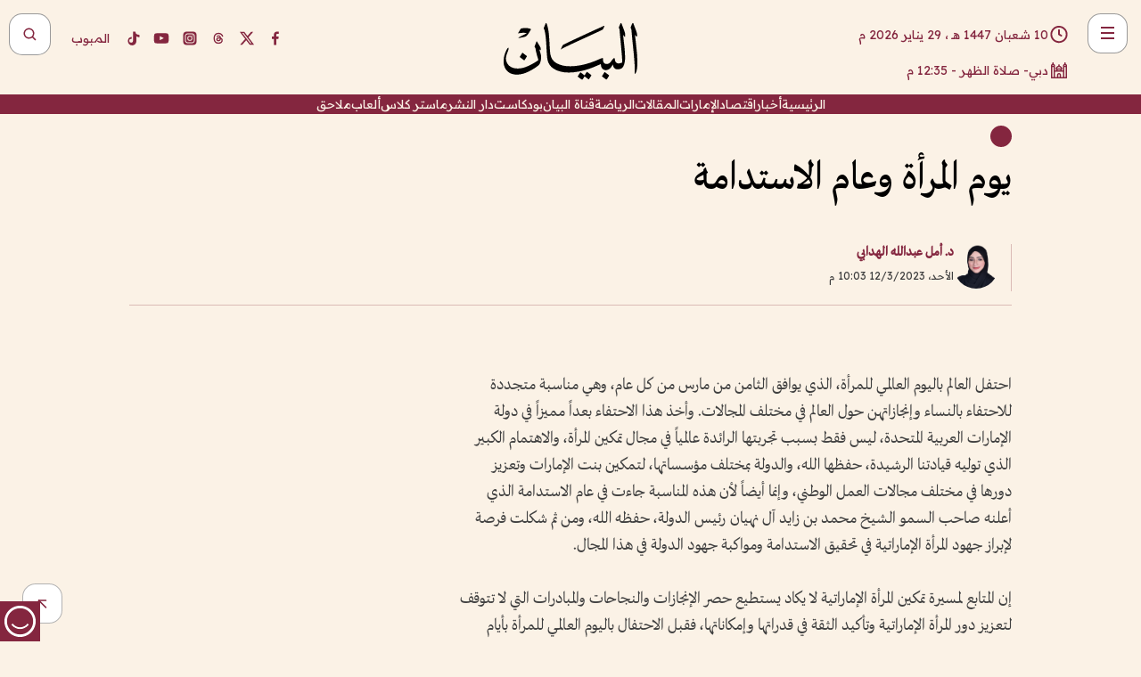

--- FILE ---
content_type: text/html; charset=utf-8
request_url: https://www.albayan.ae/opinions/articles/2023-03-13-1.4630629
body_size: 26130
content:
<!DOCTYPE html><html lang="ar" dir="rtl"><head prefix="og: https://ogp.me/ns# article: https://ogp.me/ns/article# fb: https://ogp.me/ns/fb#"><meta charSet="utf-8"/><meta name="viewport" content="width=device-width"/><script id="signal-data">
    var signal = {
        "Content": {
            "Topic": null, 
            "sTopic": "مقالات",           
            "Keywords": null, 
            "ArticleId": "2221931",
            "ArticleTitle": "يوم المرأة وعام الاستدامة",
            "ArticleAuthorName": "د. أمل عبدالله الهدابي",
            "ArticlePublishDate": "2023-03-12T22:03:00+00:00",
            "ContentType": "article", 
            "SearchTerm": null, 
            "Platform": 'web'
        },
        "Page": {
            "ChannelLevel1": "Opinions",
            "ChannelLevel2": "Articles",
            "ChannelLevel3": null
        },
        "User": {
            "UserId": null,
            "Country": null
        }
    };
</script><meta name="theme-color" content="#eee9e1"/><meta name="author" content="البيان"/><meta name="description" content="احتفل العالم باليوم العالمي للمرأة، الذي يوافق الثامن من مارس من كل عام، وهي مناسبة متجددة للاحتفاء بالنساء وإنجازاتهن حول العالم في مختلف المجالات."/><meta name="google-site-verification" content="qlwIQnfCt2On3q5tmj18eji8OBSphVrRy2uJSsRO-Q4"/><meta name="google-play-app" content="app-id=ae.albayan"/><meta name="apple-itunes-app" content="app-id=668577002"/><meta name="y_key" content="14a4a6420b7b0876"/><meta name="msvalidate.01" content="97B560A2BDDF76982EF1BBF2E5F4DE45"/><meta name="alexaVerifyID" content="z0Wwn3M1Rzoxt_rN13VtYgUPrAI"/><meta property="fb:app_id" content="154646704596614"/><meta property="fb:pages" content="168065096585239"/><link rel="canonical" href="https://www.albayan.ae/opinions/articles/2023-03-13-1.4630629"/><link rel="amphtml" href="https://www.albayan.ae/amp/opinions/articles/2023-03-13-1.4630629"/><link rel="icon" href="/favicon.svg"/><link rel="mask-icon" href="/favicon.svg" color="#eee9e1"/><link rel="apple-touch-icon" href="/apple-touch-icon.png"/><link rel="manifest" href="/manifest.webmanifest"/><link rel="image_src" href="https://www.albayan.ae/assets/authors/1560_1729850330.jpg"/><meta property="og:title" content="يوم المرأة وعام الاستدامة"/><meta property="og:url" content="https://www.albayan.ae/opinions/articles/2023-03-13-1.4630629"/><meta property="og:description" content="احتفل العالم باليوم العالمي للمرأة، الذي يوافق الثامن من مارس من كل عام، وهي مناسبة متجددة للاحتفاء بالنساء وإنجازاتهن حول العالم في مختلف المجالات."/><meta property="og:site_name" content="البيان"/><meta property="og:locale" content="ar_AR"/><meta property="og:image" content="https://www.albayan.ae/assets/authors/1560_1729850330.jpg"/><meta property="og:image:alt" content="يوم المرأة وعام الاستدامة"/><meta property="og:type" content="article"/><meta property="article:published_time" content="2023-03-12T22:03:00+00:00"/><meta property="article:modified_time" content="2023-03-12T20:51:09+00:00"/><meta name="twitter:card" content="summary_large_image"/><meta name="twitter:site" content="@AlBayanNews"/><meta name="twitter:creator" content="@AlBayanNews"/><meta name="twitter:url" content="https://www.albayan.ae/opinions/articles/2023-03-13-1.4630629"/><meta name="twitter:title" content="يوم المرأة وعام الاستدامة"/><meta name="twitter:description" content="احتفل العالم باليوم العالمي للمرأة، الذي يوافق الثامن من مارس من كل عام، وهي مناسبة متجددة للاحتفاء بالنساء وإنجازاتهن حول العالم في مختلف المجالات."/><meta name="twitter:image:src" content="https://www.albayan.ae/assets/authors/1560_1729850330.jpg"/><meta property="twitter:account_id" content="4503599627709422"/><meta name="twitter:app:name:iphone" content="البيان"/><meta name="twitter:app:id:iphone" content="668577002"/><meta name="twitter:app:name:ipad" content="البيان"/><meta name="twitter:app:id:ipad" content="668577002"/><meta name="twitter:app:name:googleplay" content="البيان"/><meta name="twitter:app:id:googleplay" content="ae.albayan"/><script type="application/ld+json">
    {
        "@context": "https://schema.org",
        "@type": "NewsMediaOrganization",
        "@id": "https://www.albayan.ae#organization",
        "url": "https://www.albayan.ae",
        "name": "البيان",
        "alternateName": "Al Bayan",
        "logo": {
            "@type": "ImageObject",
            "@id": "https://www.albayan.ae#logo",
            "inLanguage": "ar",
            "url": "https://www.albayan.ae/logo.svg",
            "width": 1200,
            "height": 675,
            "caption": "البيان"
        },
        "image": {
            "@id": "https://www.albayan.ae#logo"
        },
        "correctionsPolicy": "https://www.albayan.ae/privacy-policy",
        "ethicsPolicy": "https://www.albayan.ae/privacy-policy",
        "masthead": "https://www.albayan.ae/about-us",
        "verificationFactCheckingPolicy": "https://www.albayan.ae/privacy-policy",
        "sameAs": [
            "https://twitter.com/albayannews",
            "https://www.linkedin.com/company/albayannews",
            "https://www.facebook.com/168065096585239"
        ]
    }</script><script type="application/ld+json">
    {
		"@context": "https://schema.org",
		"@type": "WebSite",
		"@id": "https://www.albayan.ae#website",
		"url": "https://www.albayan.ae",
    "thumbnailUrl": "https://www.albayan.ae/logo.svg",
		"inLanguage": "ar",
		"name": "البيان",
		"description": "موقع إخباري تتابعون فيه أخبار دبي،الإمارات،أبوظبي، السعودية،دول الخليج،مصر،سوريا،تركيا،ومستجدات الأحداث العربية والعالمية ، في السياسة والرياضة والاقتصاد والعلوم والفن والتكنولوجيا والثقافة ، أخبار الشيخ محمد بن راشد ومحمد بن زايد وخليفة بن زايد ، ، وعبد الله بن زايد ،والسيسي ، والسلطان قابوس ،أخبار الفضاء ،خليفة سات",
		"publisher": {
			"@id": "https://www.albayan.ae#organization"
		},
		"potentialAction": [
		    {
		    	"@type": "SearchAction",
		    	"target": "https://www.albayan.ae/search?q={search_term_string}",
		    	"query-input": "required name=search_term_string"
		    }
		]
	}</script><script type="application/ld+json">
    {
		"@context": "https://schema.org",
		"@type": "WebPage",
		"@id": "https://www.albayan.ae/opinions/articles/2023-03-13-1.4630629#webpage",
		"url": "https://www.albayan.ae/opinions/articles/2023-03-13-1.4630629",
	    "isPartOf": {
			"@id": "https://www.albayan.ae#website"
		},
    "inLanguage": "ar",
		"name": "يوم المرأة وعام الاستدامة",
		"headline": "يوم المرأة وعام الاستدامة",
    "thumbnailUrl": "https://www.albayan.ae/logo.svg",
    "description": "احتفل العالم باليوم العالمي للمرأة، الذي يوافق الثامن من مارس من كل عام، وهي مناسبة متجددة للاحتفاء بالنساء وإنجازاتهن حول العالم في مختلف المجالات.",
		"breadcrumb": {
            "@id": "https://www.albayan.ae/opinions/articles/2023-03-13-1.4630629#breadcrumb"
        },
		"about": {
		   	"@id": "https://www.albayan.ae#organization"
		},
		"potentialAction": [
	    {
			"@type": "ReadAction",
			"target": [
	    		"https://www.albayan.ae/opinions/articles/2023-03-13-1.4630629"
			]
			}
		]
	}</script><script type="application/ld+json">
  {
    "@context": "https://schema.org",
    "@type": "BreadcrumbList",
    "@id": "https://www.albayan.ae/opinions/articles/2023-03-13-1.4630629#breadcrumb",
    "itemListElement": [
      {
        "@type": "ListItem",
        "position": 1,
        "item": {
          "@id": "https://www.albayan.ae/opinions",
          "name": "اتجاهات"
        }
      }
      ,{
        "@type": "ListItem",
        "position": 2,
        "item": {
          "@id": "https://www.albayan.ae/opinions/articles",
          "name": "مقالات"
        }
      }
      
    ]
  }</script><script type="application/ld+json">
    {
      "@context": "https://schema.org",
      "@type": "NewsArticle",
      "@id": "https://www.albayan.ae/opinions/articles/2023-03-13-1.4630629#article",
      "isPartOf": {
        "@id": "https://www.albayan.ae/opinions/articles/2023-03-13-1.4630629#webpage"
      },
      "inLanguage": "ar",
      "url": "https://www.albayan.ae/opinions/articles/2023-03-13-1.4630629",
      "thumbnailUrl": "https://www.albayan.ae/assets/authors/1560_1729850330.jpg",
      "headline": "يوم المرأة وعام الاستدامة",
      "datePublished": "2023-03-12T22:03:00+00:00",
      "dateModified": "2023-03-12T20:51:09+00:00",
      "dateCreated": "2023-03-12T20:51:09+00:00",
      "mainEntityOfPage": {
        "@id": "https://www.albayan.ae/opinions/articles/2023-03-13-1.4630629#webpage"
      },
      "publisher": {
        "@type": "Organization",
        "name": "البيان",
        "logo": {
          "@type": "ImageObject",
          "url": "https://www.albayan.ae/logo.png",
          "width": 140,
          "height": 60
        }
      },
      "image": {
        "@id": "https://www.albayan.ae/assets/authors/1560_1729850330.jpg#primaryimage"
      },
      "creator": [ "د. أمل عبدالله الهدابي" ],
      "author": {
        "@type": "Person",
        "name": "د. أمل عبدالله الهدابي"
      },
      "articleSection": [ "اتجاهات","مقالات" ],
      "copyrightYear": "2026",
      "copyrightHolder": {
        "@id": "https://www.albayan.ae#organization"
      }
    }</script><script type="application/ld+json">
    {
      "@context": "https://schema.org",
      "@type": "ImageObject",
      "@id": "https://www.albayan.ae/assets/authors/1560_1729850330.jpg#primaryimage",
      "inLanguage": "ar",
      "url": "https://www.albayan.ae/assets/authors/1560_1729850330.jpg",
      "width": 1600,
      "height": 1067
    }</script><title>يوم المرأة وعام الاستدامة</title><meta name="next-head-count" content="5"/><link data-next-font="" rel="preconnect" href="/" crossorigin="anonymous"/><link rel="preload" href="/_next/static/css/6216796cf473b63f.css" as="style"/><link rel="stylesheet" href="/_next/static/css/6216796cf473b63f.css" data-n-g=""/><link rel="preload" href="/_next/static/css/1a959bb3eb592212.css" as="style"/><link rel="stylesheet" href="/_next/static/css/1a959bb3eb592212.css" data-n-p=""/><noscript data-n-css=""></noscript><script defer="" nomodule="" src="/_next/static/chunks/polyfills-78c92fac7aa8fdd8.js"></script><script src="/_next/static/chunks/webpack-3da754b2cd1bbc13.js" defer=""></script><script src="/_next/static/chunks/framework-0995a3e8436ddc4f.js" defer=""></script><script src="/_next/static/chunks/main-2e36dc615c290c0b.js" defer=""></script><script src="/_next/static/chunks/pages/_app-1146751e530b2149.js" defer=""></script><script src="/_next/static/chunks/36d2f571-b6c4a1b8fb3f7f35.js" defer=""></script><script src="/_next/static/chunks/590-1e9cef6c9d774fac.js" defer=""></script><script src="/_next/static/chunks/8239-3089d2302c38684a.js" defer=""></script><script src="/_next/static/chunks/3294-a7bb5afc4eb4bb93.js" defer=""></script><script src="/_next/static/chunks/6161-6762a5f6571a7777.js" defer=""></script><script src="/_next/static/chunks/21-4a3ba62f4614d21a.js" defer=""></script><script src="/_next/static/chunks/3348-7b642076d9cfdf65.js" defer=""></script><script src="/_next/static/chunks/7984-2b00b2ed76771a31.js" defer=""></script><script src="/_next/static/chunks/pages/%5Bsection_name%5D/%5Bsub_section_name%5D/%5Bsub_sub_section_name%5D-809932c2ab03d0c8.js" defer=""></script><script src="/_next/static/0d3a171/_buildManifest.js" defer=""></script><script src="/_next/static/0d3a171/_ssgManifest.js" defer=""></script></head><body id="body" class="opinions articles"><noscript><iframe src="https://www.googletagmanager.com/ns.html?id=GTM-T9H5KXLT" height="0" width="0" style="display:none;visibility:hidden"></iframe></noscript><div id="__next"><div class="page-wrapper"><header class="section-header "><div><div><div class="bm-burger-button" style="z-index:1000"><button type="button" id="react-burger-menu-btn" style="position:absolute;left:0;top:0;z-index:1;width:100%;height:100%;margin:0;padding:0;border:none;font-size:0;background:transparent;cursor:pointer">Open Menu</button><span><span class="bm-burger-bars" style="position:absolute;height:20%;left:0;right:0;top:0%;opacity:1"></span><span class="bm-burger-bars" style="position:absolute;height:20%;left:0;right:0;top:40%;opacity:1"></span><span class="bm-burger-bars" style="position:absolute;height:20%;left:0;right:0;top:80%;opacity:1"></span></span></div></div><div id="" class="bm-menu-wrap" style="position:fixed;right:0;z-index:1100;width:300px;height:100%;-moz-transform:translate3d(100%, 0, 0);-ms-transform:translate3d(100%, 0, 0);-o-transform:translate3d(100%, 0, 0);-webkit-transform:translate3d(100%, 0, 0);transform:translate3d(100%, 0, 0);transition:all 0.5s" aria-hidden="true"><div class="bm-menu" style="height:100%;box-sizing:border-box;overflow:auto"><nav class="bm-item-list" style="height:100%"><div class="bm-item offcanvas-wrapper" style="display:block" tabindex="-1"><div class="menu"><div class="mobile-search-wrapper "><form><div class="icon"><svg stroke="currentColor" fill="currentColor" stroke-width="0" viewBox="0 0 24 24" height="1em" width="1em" xmlns="http://www.w3.org/2000/svg"><path d="M10 18a7.952 7.952 0 0 0 4.897-1.688l4.396 4.396 1.414-1.414-4.396-4.396A7.952 7.952 0 0 0 18 10c0-4.411-3.589-8-8-8s-8 3.589-8 8 3.589 8 8 8zm0-14c3.309 0 6 2.691 6 6s-2.691 6-6 6-6-2.691-6-6 2.691-6 6-6z"></path></svg></div><input type="text" placeholder="أخبار" aria-label="أخبار" value=""/><input type="submit" aria-label="بحث" value="بحث"/></form></div><div>...</div></div><a class="menu-item--small"></a><div class="social-icons hide-on-tablet hide-on-laptop hide-on-desktop"><a rel="noopener" href="https://www.facebook.com/AlBayanNews/" aria-label="Facebook" target="_blank"><svg xmlns="http://www.w3.org/2000/svg" viewBox="0 0 24 24"><path fill="currentColor" d="M15.12,5.32H17V2.14A26.11,26.11,0,0,0,14.26,2C11.54,2,9.68,3.66,9.68,6.7V9.32H6.61v3.56H9.68V22h3.68V12.88h3.06l.46-3.56H13.36V7.05C13.36,6,13.64,5.32,15.12,5.32Z"></path></svg></a><a rel="noopener" href="https://x.com/AlBayanNews" aria-label="X (Twitter)" target="_blank"><svg xmlns="http://www.w3.org/2000/svg" viewBox="0 0 24 24"><path fill="currentColor" d="M18.244 2.25h3.308l-7.227 8.26 8.502 11.24H16.17l-5.214-6.817L4.99 21.75H1.68l7.73-8.835L1.254 2.25H8.08l4.713 6.231zm-1.161 17.52h1.833L7.084 4.126H5.117z"></path></svg></a><a rel="noopener" href="https://www.threads.com/@albayannews" aria-label="Threads" target="_blank"><svg xmlns="http://www.w3.org/2000/svg" viewBox="0 0 24 24"><path fill="#84263F" d="M12.0439 3.7998C12.8754 3.7998 14.2897 3.8607 15.6836 4.54102C17.0859 5.22553 18.4505 6.52934 19.1914 8.97852L19.252 9.17773L19.0498 9.22949L17.6904 9.58301L17.5088 9.62988L17.4502 9.45117C16.9012 7.78344 16.0606 6.83735 15.1123 6.30273C14.1578 5.76461 13.0705 5.62988 12.0059 5.62988C10.2655 5.62991 8.9325 6.15872 8.03027 7.22266C7.12327 8.29252 6.62406 9.93555 6.62402 12.2197C6.62402 14.2561 7.17773 15.7884 8.12012 16.8096C9.06078 17.8288 10.4106 18.3632 12.0537 18.3633C13.4097 18.3633 14.5779 18.0101 15.4014 17.415C16.2214 16.8224 16.7012 15.9905 16.7012 15.0068C16.7011 14.3483 16.425 13.8615 16.1387 13.5361C16.008 13.3876 15.8751 13.2753 15.7686 13.1963C15.6364 13.7847 15.4035 14.5105 14.918 15.1221C14.3439 15.8451 13.4334 16.3896 11.9873 16.3896C10.2932 16.3896 8.77467 15.214 8.77441 13.6084C8.77441 12.488 9.3112 11.7163 10.0527 11.2334C10.7854 10.7562 11.7142 10.5605 12.5244 10.5605C12.9971 10.5606 13.557 10.5891 13.9609 10.6396C13.9132 10.4057 13.7969 10.1359 13.5957 9.90332C13.3276 9.59356 12.9073 9.34671 12.2871 9.34668C11.6834 9.34668 11.3289 9.44502 11.083 9.58203C10.8786 9.69604 10.7351 9.84233 10.5771 10.0225C10.5751 10.1034 10.5486 10.2268 10.4209 10.2949C10.3869 10.2885 10.3492 10.2734 10.3438 10.2705C10.3416 10.2693 10.338 10.2673 10.3369 10.2666C10.3356 10.2658 10.3346 10.265 10.334 10.2646L10.332 10.2637L10.3311 10.2627C10.3297 10.2618 10.327 10.2606 10.3242 10.2588C10.3115 10.2503 10.2774 10.2276 10.21 10.1826L10.209 10.1816L10.0205 10.0557L10.0215 10.0537C9.87627 9.95459 9.69204 9.82835 9.52344 9.71191C9.39456 9.62291 9.2738 9.53967 9.18555 9.47852C9.14141 9.44793 9.10513 9.42265 9.08008 9.40527C9.06757 9.3966 9.05741 9.39034 9.05078 9.38574C9.04759 9.38353 9.04564 9.38106 9.04395 9.37988L9.04199 9.37891L9.04102 9.37793L8.87598 9.26367L8.99121 9.09961C9.38692 8.53378 9.85164 8.13291 10.4033 7.87598C10.9531 7.62004 11.5779 7.51172 12.2871 7.51172C13.3084 7.51174 14.192 7.85607 14.8262 8.52246C15.4363 9.16369 15.7785 10.0594 15.873 11.1689C16.1699 11.3008 16.4468 11.4508 16.7021 11.6221C17.8635 12.4022 18.5097 13.5778 18.5098 14.9248C18.5098 16.3397 17.9293 17.6642 16.8252 18.6318C15.7219 19.5988 14.1076 20.2002 12.0537 20.2002C10.2872 20.2001 8.47006 19.6856 7.09277 18.3896C5.7125 17.0909 4.79983 15.0318 4.7998 11.9941C4.7998 8.97467 5.68287 6.91772 7.04785 5.61719C8.41055 4.31896 10.2269 3.79982 12.0439 3.7998ZM12.7158 12.3896C11.719 12.3897 11.2004 12.6035 10.9316 12.8428C10.6691 13.0767 10.6123 13.3658 10.6123 13.6064C10.6125 13.9487 10.8096 14.1837 11.0996 14.3438C11.3948 14.5066 11.7602 14.5742 12.0117 14.5742C12.5091 14.5742 12.9667 14.5035 13.3213 14.2109C13.6524 13.9378 13.9272 13.4394 14.0254 12.5107C13.5958 12.4238 13.1583 12.3812 12.7197 12.3896H12.7158Z"></path></svg></a><a rel="noopener" href="https://www.instagram.com/AlBayanNews" aria-label="Instagram" target="_blank"><svg xmlns="http://www.w3.org/2000/svg" viewBox="0 0 24 24"><path fill="currentColor" d="M12,9.52A2.48,2.48,0,1,0,14.48,12,2.48,2.48,0,0,0,12,9.52Zm9.93-2.45a6.53,6.53,0,0,0-.42-2.26,4,4,0,0,0-2.32-2.32,6.53,6.53,0,0,0-2.26-.42C15.64,2,15.26,2,12,2s-3.64,0-4.93.07a6.53,6.53,0,0,0-2.26.42A4,4,0,0,0,2.49,4.81a6.53,6.53,0,0,0-.42,2.26C2,8.36,2,8.74,2,12s0,3.64.07,4.93a6.86,6.86,0,0,0,.42,2.27,3.94,3.94,0,0,0,.91,1.4,3.89,3.89,0,0,0,1.41.91,6.53,6.53,0,0,0,2.26.42C8.36,22,8.74,22,12,22s3.64,0,4.93-.07a6.53,6.53,0,0,0,2.26-.42,3.89,3.89,0,0,0,1.41-.91,3.94,3.94,0,0,0,.91-1.4,6.6,6.6,0,0,0,.42-2.27C22,15.64,22,15.26,22,12S22,8.36,21.93,7.07Zm-2.54,8A5.73,5.73,0,0,1,19,16.87,3.86,3.86,0,0,1,16.87,19a5.73,5.73,0,0,1-1.81.35c-.79,0-1,0-3.06,0s-2.27,0-3.06,0A5.73,5.73,0,0,1,7.13,19a3.51,3.51,0,0,1-1.31-.86A3.51,3.51,0,0,1,5,16.87a5.49,5.49,0,0,1-.34-1.81c0-.79,0-1,0-3.06s0-2.27,0-3.06A5.49,5.49,0,0,1,5,7.13a3.51,3.51,0,0,1,.86-1.31A3.59,3.59,0,0,1,7.13,5a5.73,5.73,0,0,1,1.81-.35h0c.79,0,1,0,3.06,0s2.27,0,3.06,0A5.73,5.73,0,0,1,16.87,5a3.51,3.51,0,0,1,1.31.86A3.51,3.51,0,0,1,19,7.13a5.73,5.73,0,0,1,.35,1.81c0,.79,0,1,0,3.06S19.42,14.27,19.39,15.06Zm-1.6-7.44a2.38,2.38,0,0,0-1.41-1.41A4,4,0,0,0,15,6c-.78,0-1,0-3,0s-2.22,0-3,0a4,4,0,0,0-1.38.26A2.38,2.38,0,0,0,6.21,7.62,4.27,4.27,0,0,0,6,9c0,.78,0,1,0,3s0,2.22,0,3a4.27,4.27,0,0,0,.26,1.38,2.38,2.38,0,0,0,1.41,1.41A4.27,4.27,0,0,0,9,18.05H9c.78,0,1,0,3,0s2.22,0,3,0a4,4,0,0,0,1.38-.26,2.38,2.38,0,0,0,1.41-1.41A4,4,0,0,0,18.05,15c0-.78,0-1,0-3s0-2.22,0-3A3.78,3.78,0,0,0,17.79,7.62ZM12,15.82A3.81,3.81,0,0,1,8.19,12h0A3.82,3.82,0,1,1,12,15.82Zm4-6.89a.9.9,0,0,1,0-1.79h0a.9.9,0,0,1,0,1.79Z"></path></svg></a><a rel="noopener" href="https://www.youtube.com/@albayanonline" aria-label="YouTube" target="_blank"><svg xmlns="http://www.w3.org/2000/svg" viewBox="0 0 24 24"><path fill="currentColor" d="M23,9.71a8.5,8.5,0,0,0-.91-4.13,2.92,2.92,0,0,0-1.72-1A78.36,78.36,0,0,0,12,4.27a78.45,78.45,0,0,0-8.34.3,2.87,2.87,0,0,0-1.46.74c-.9.83-1,2.25-1.1,3.45a48.29,48.29,0,0,0,0,6.48,9.55,9.55,0,0,0,.3,2,3.14,3.14,0,0,0,.71,1.36,2.86,2.86,0,0,0,1.49.78,45.18,45.18,0,0,0,6.5.33c3.5.05,6.57,0,10.2-.28a2.88,2.88,0,0,0,1.53-.78,2.49,2.49,0,0,0,.61-1,10.58,10.58,0,0,0,.52-3.4C23,13.69,23,10.31,23,9.71ZM9.74,14.85V8.66l5.92,3.11C14,12.69,11.81,13.73,9.74,14.85Z"></path></svg></a><a rel="noopener" href="https://www.tiktok.com/@albayannews?lang=en" aria-label="TikTok" target="_blank"><svg xmlns="http://www.w3.org/2000/svg" viewBox="0 0 24 24"><path fill="currentColor" d="M19.589 6.686a4.793 4.793 0 0 1-3.77-4.245V2h-3.445v13.672a2.896 2.896 0 0 1-2.878 2.916 2.897 2.897 0 0 1-2.878-2.916 2.897 2.897 0 0 1 2.878-2.916c.324 0 .636.056.933.165V9.928a6.361 6.361 0 0 0-5.811 6.344 6.36 6.36 0 0 0 6.36 6.36 6.36 6.36 0 0 0 6.36-6.36V9.042a7.685 7.685 0 0 0 4.5 1.418v-3.45a4.373 4.373 0 0 1-2.25-.838z"></path></svg></a></div></div></nav></div><div><div class="bm-cross-button" style="position:absolute;width:24px;height:24px;right:8px;top:8px"><button type="button" id="react-burger-cross-btn" style="position:absolute;left:0;top:0;z-index:1;width:100%;height:100%;margin:0;padding:0;border:none;font-size:0;background:transparent;cursor:pointer" tabindex="-1">Close Menu</button><span style="position:absolute;top:6px;right:14px"><span class="bm-cross" style="position:absolute;width:3px;height:14px;transform:rotate(45deg)"></span><span class="bm-cross" style="position:absolute;width:3px;height:14px;transform:rotate(-45deg)"></span></span></div></div></div></div><div class="header-normal"><div class="container"><div class="logo-wrapper"><a href="/"><img alt="Al Bayan" loading="lazy" width="150" height="65" decoding="async" data-nimg="1" style="color:transparent" src="/_next/static/media/logo.5cdaafc2.svg"/></a></div></div><div class="left-wrapper"><div class="social-icons hide-on-mobile"><a rel="noopener" href="https://www.facebook.com/AlBayanNews/" aria-label="Facebook" target="_blank"><svg xmlns="http://www.w3.org/2000/svg" viewBox="0 0 24 24"><path fill="#84263F" d="M15.12,5.32H17V2.14A26.11,26.11,0,0,0,14.26,2C11.54,2,9.68,3.66,9.68,6.7V9.32H6.61v3.56H9.68V22h3.68V12.88h3.06l.46-3.56H13.36V7.05C13.36,6,13.64,5.32,15.12,5.32Z"></path></svg></a><a rel="noopener" href="https://x.com/AlBayanNews" aria-label="X (Twitter)" target="_blank"><svg xmlns="http://www.w3.org/2000/svg" viewBox="0 0 24 24"><path fill="#84263F" d="M18.244 2.25h3.308l-7.227 8.26 8.502 11.24H16.17l-5.214-6.817L4.99 21.75H1.68l7.73-8.835L1.254 2.25H8.08l4.713 6.231zm-1.161 17.52h1.833L7.084 4.126H5.117z"></path></svg></a><a rel="noopener" href="https://www.threads.com/@albayannews" aria-label="Threads" target="_blank"><svg xmlns="http://www.w3.org/2000/svg" viewBox="0 0 24 24"><path fill="#84263F" d="M12.0439 3.7998C12.8754 3.7998 14.2897 3.8607 15.6836 4.54102C17.0859 5.22553 18.4505 6.52934 19.1914 8.97852L19.252 9.17773L19.0498 9.22949L17.6904 9.58301L17.5088 9.62988L17.4502 9.45117C16.9012 7.78344 16.0606 6.83735 15.1123 6.30273C14.1578 5.76461 13.0705 5.62988 12.0059 5.62988C10.2655 5.62991 8.9325 6.15872 8.03027 7.22266C7.12327 8.29252 6.62406 9.93555 6.62402 12.2197C6.62402 14.2561 7.17773 15.7884 8.12012 16.8096C9.06078 17.8288 10.4106 18.3632 12.0537 18.3633C13.4097 18.3633 14.5779 18.0101 15.4014 17.415C16.2214 16.8224 16.7012 15.9905 16.7012 15.0068C16.7011 14.3483 16.425 13.8615 16.1387 13.5361C16.008 13.3876 15.8751 13.2753 15.7686 13.1963C15.6364 13.7847 15.4035 14.5105 14.918 15.1221C14.3439 15.8451 13.4334 16.3896 11.9873 16.3896C10.2932 16.3896 8.77467 15.214 8.77441 13.6084C8.77441 12.488 9.3112 11.7163 10.0527 11.2334C10.7854 10.7562 11.7142 10.5605 12.5244 10.5605C12.9971 10.5606 13.557 10.5891 13.9609 10.6396C13.9132 10.4057 13.7969 10.1359 13.5957 9.90332C13.3276 9.59356 12.9073 9.34671 12.2871 9.34668C11.6834 9.34668 11.3289 9.44502 11.083 9.58203C10.8786 9.69604 10.7351 9.84233 10.5771 10.0225C10.5751 10.1034 10.5486 10.2268 10.4209 10.2949C10.3869 10.2885 10.3492 10.2734 10.3438 10.2705C10.3416 10.2693 10.338 10.2673 10.3369 10.2666C10.3356 10.2658 10.3346 10.265 10.334 10.2646L10.332 10.2637L10.3311 10.2627C10.3297 10.2618 10.327 10.2606 10.3242 10.2588C10.3115 10.2503 10.2774 10.2276 10.21 10.1826L10.209 10.1816L10.0205 10.0557L10.0215 10.0537C9.87627 9.95459 9.69204 9.82835 9.52344 9.71191C9.39456 9.62291 9.2738 9.53967 9.18555 9.47852C9.14141 9.44793 9.10513 9.42265 9.08008 9.40527C9.06757 9.3966 9.05741 9.39034 9.05078 9.38574C9.04759 9.38353 9.04564 9.38106 9.04395 9.37988L9.04199 9.37891L9.04102 9.37793L8.87598 9.26367L8.99121 9.09961C9.38692 8.53378 9.85164 8.13291 10.4033 7.87598C10.9531 7.62004 11.5779 7.51172 12.2871 7.51172C13.3084 7.51174 14.192 7.85607 14.8262 8.52246C15.4363 9.16369 15.7785 10.0594 15.873 11.1689C16.1699 11.3008 16.4468 11.4508 16.7021 11.6221C17.8635 12.4022 18.5097 13.5778 18.5098 14.9248C18.5098 16.3397 17.9293 17.6642 16.8252 18.6318C15.7219 19.5988 14.1076 20.2002 12.0537 20.2002C10.2872 20.2001 8.47006 19.6856 7.09277 18.3896C5.7125 17.0909 4.79983 15.0318 4.7998 11.9941C4.7998 8.97467 5.68287 6.91772 7.04785 5.61719C8.41055 4.31896 10.2269 3.79982 12.0439 3.7998ZM12.7158 12.3896C11.719 12.3897 11.2004 12.6035 10.9316 12.8428C10.6691 13.0767 10.6123 13.3658 10.6123 13.6064C10.6125 13.9487 10.8096 14.1837 11.0996 14.3438C11.3948 14.5066 11.7602 14.5742 12.0117 14.5742C12.5091 14.5742 12.9667 14.5035 13.3213 14.2109C13.6524 13.9378 13.9272 13.4394 14.0254 12.5107C13.5958 12.4238 13.1583 12.3812 12.7197 12.3896H12.7158Z"></path></svg></a><a rel="noopener" href="https://www.instagram.com/AlBayanNews" aria-label="Instagram" target="_blank"><svg xmlns="http://www.w3.org/2000/svg" viewBox="0 0 24 24"><path fill="#84263F" d="M12,9.52A2.48,2.48,0,1,0,14.48,12,2.48,2.48,0,0,0,12,9.52Zm9.93-2.45a6.53,6.53,0,0,0-.42-2.26,4,4,0,0,0-2.32-2.32,6.53,6.53,0,0,0-2.26-.42C15.64,2,15.26,2,12,2s-3.64,0-4.93.07a6.53,6.53,0,0,0-2.26.42A4,4,0,0,0,2.49,4.81a6.53,6.53,0,0,0-.42,2.26C2,8.36,2,8.74,2,12s0,3.64.07,4.93a6.86,6.86,0,0,0,.42,2.27,3.94,3.94,0,0,0,.91,1.4,3.89,3.89,0,0,0,1.41.91,6.53,6.53,0,0,0,2.26.42C8.36,22,8.74,22,12,22s3.64,0,4.93-.07a6.53,6.53,0,0,0,2.26-.42,3.89,3.89,0,0,0,1.41-.91,3.94,3.94,0,0,0,.91-1.4,6.6,6.6,0,0,0,.42-2.27C22,15.64,22,15.26,22,12S22,8.36,21.93,7.07Zm-2.54,8A5.73,5.73,0,0,1,19,16.87,3.86,3.86,0,0,1,16.87,19a5.73,5.73,0,0,1-1.81.35c-.79,0-1,0-3.06,0s-2.27,0-3.06,0A5.73,5.73,0,0,1,7.13,19a3.51,3.51,0,0,1-1.31-.86A3.51,3.51,0,0,1,5,16.87a5.49,5.49,0,0,1-.34-1.81c0-.79,0-1,0-3.06s0-2.27,0-3.06A5.49,5.49,0,0,1,5,7.13a3.51,3.51,0,0,1,.86-1.31A3.59,3.59,0,0,1,7.13,5a5.73,5.73,0,0,1,1.81-.35h0c.79,0,1,0,3.06,0s2.27,0,3.06,0A5.73,5.73,0,0,1,16.87,5a3.51,3.51,0,0,1,1.31.86A3.51,3.51,0,0,1,19,7.13a5.73,5.73,0,0,1,.35,1.81c0,.79,0,1,0,3.06S19.42,14.27,19.39,15.06Zm-1.6-7.44a2.38,2.38,0,0,0-1.41-1.41A4,4,0,0,0,15,6c-.78,0-1,0-3,0s-2.22,0-3,0a4,4,0,0,0-1.38.26A2.38,2.38,0,0,0,6.21,7.62,4.27,4.27,0,0,0,6,9c0,.78,0,1,0,3s0,2.22,0,3a4.27,4.27,0,0,0,.26,1.38,2.38,2.38,0,0,0,1.41,1.41A4.27,4.27,0,0,0,9,18.05H9c.78,0,1,0,3,0s2.22,0,3,0a4,4,0,0,0,1.38-.26,2.38,2.38,0,0,0,1.41-1.41A4,4,0,0,0,18.05,15c0-.78,0-1,0-3s0-2.22,0-3A3.78,3.78,0,0,0,17.79,7.62ZM12,15.82A3.81,3.81,0,0,1,8.19,12h0A3.82,3.82,0,1,1,12,15.82Zm4-6.89a.9.9,0,0,1,0-1.79h0a.9.9,0,0,1,0,1.79Z"></path></svg></a><a rel="noopener" href="https://www.youtube.com/@albayanonline" aria-label="YouTube" target="_blank"><svg xmlns="http://www.w3.org/2000/svg" viewBox="0 0 24 24"><path fill="#84263F" d="M23,9.71a8.5,8.5,0,0,0-.91-4.13,2.92,2.92,0,0,0-1.72-1A78.36,78.36,0,0,0,12,4.27a78.45,78.45,0,0,0-8.34.3,2.87,2.87,0,0,0-1.46.74c-.9.83-1,2.25-1.1,3.45a48.29,48.29,0,0,0,0,6.48,9.55,9.55,0,0,0,.3,2,3.14,3.14,0,0,0,.71,1.36,2.86,2.86,0,0,0,1.49.78,45.18,45.18,0,0,0,6.5.33c3.5.05,6.57,0,10.2-.28a2.88,2.88,0,0,0,1.53-.78,2.49,2.49,0,0,0,.61-1,10.58,10.58,0,0,0,.52-3.4C23,13.69,23,10.31,23,9.71ZM9.74,14.85V8.66l5.92,3.11C14,12.69,11.81,13.73,9.74,14.85Z"></path></svg></a><a rel="noopener" href="https://www.tiktok.com/@albayannews?lang=en" aria-label="TikTok" target="_blank"><svg xmlns="http://www.w3.org/2000/svg" viewBox="0 0 24 24"><path fill="#84263F" d="M19.589 6.686a4.793 4.793 0 0 1-3.77-4.245V2h-3.445v13.672a2.896 2.896 0 0 1-2.878 2.916 2.897 2.897 0 0 1-2.878-2.916 2.897 2.897 0 0 1 2.878-2.916c.324 0 .636.056.933.165V9.928a6.361 6.361 0 0 0-5.811 6.344 6.36 6.36 0 0 0 6.36 6.36 6.36 6.36 0 0 0 6.36-6.36V9.042a7.685 7.685 0 0 0 4.5 1.418v-3.45a4.373 4.373 0 0 1-2.25-.838z"></path></svg></a></div><a class="classifieds-btn" href="https://shop.albayan.ae"><span>المبوب</span></a><a class="hidden epaper-btn" target="_blank" href="/[section_name]/[sub_section_name]/[sub_sub_section_name]"><img alt="epaper-download" loading="lazy" width="24" height="24" decoding="async" data-nimg="1" style="color:transparent" src="/_next/static/media/icon-supplication.d03f85b4.svg"/><span>نسخة الـ PDF</span></a></div><div class="right-wrapper"><img alt="today-time" loading="lazy" width="24" height="24" decoding="async" data-nimg="1" style="color:transparent" src="/_next/static/media/icon-clock.1b89c406.svg"/><span></span><div class="floater"><div></div></div></div><div class="search-wrapper desktop "><form><div class="icon"><svg stroke="currentColor" fill="currentColor" stroke-width="0" viewBox="0 0 24 24" height="1em" width="1em" xmlns="http://www.w3.org/2000/svg"><path d="M10 18a7.952 7.952 0 0 0 4.897-1.688l4.396 4.396 1.414-1.414-4.396-4.396A7.952 7.952 0 0 0 18 10c0-4.411-3.589-8-8-8s-8 3.589-8 8 3.589 8 8 8zm0-14c3.309 0 6 2.691 6 6s-2.691 6-6 6-6-2.691-6-6 2.691-6 6-6z"></path></svg></div><input type="text" placeholder="أخبار" aria-label="أخبار" value=""/><input type="submit" aria-label="بحث" value="بحث"/></form></div><div class="search-wrapper mobile "><a href="/prayer-time"><div class="icon"><img alt="prayer-time" loading="lazy" width="24" height="24" decoding="async" data-nimg="1" style="color:transparent" src="/_next/static/media/icon-masjid.31f970c5.svg"/></div></a></div></div></header><section class="section-mega-menu"><div class="container"><div class="mega-menu-wrapper"></div></div></section><div class="canvas"><article id="article-0" class="article article-اتجاهات"><div class="container"><header class="article-header"><div class="article-category"><a href="/"><span></span></a></div><h1>يوم المرأة وعام الاستدامة</h1><div class="article-meta"><div class="article-author"><a href="/author/1560"><img alt="undefined&#x27;s profile picture" title="0" loading="lazy" width="40" height="40" decoding="async" data-nimg="1" style="color:transparent" src="https://www.albayan.ae/assets/authors/1560_1729850330.jpg"/></a><div class="author-text"> <h4>د. أمل عبدالله الهدابي</h4><time class="post-time"></time></div></div></div></header></div><div class="container"><div class="article-featurd-image-section"><div class="article-featured-image"></div></div></div><div class="container"><div class="article-body"><div class="article-content"><div class="mobile-social-shares"></div><div><p>احتفل العالم باليوم العالمي للمرأة، الذي يوافق الثامن من مارس من كل عام، وهي مناسبة متجددة للاحتفاء بالنساء وإنجازاتهن حول العالم في مختلف المجالات. وأخذ هذا الاحتفاء بعداً مميزاً في دولة الإمارات العربية المتحدة، ليس فقط بسبب تجربتها الرائدة عالمياً في مجال تمكين المرأة، والاهتمام الكبير الذي توليه قيادتنا الرشيدة، حفظها الله، والدولة بمختلف مؤسساتها، لتمكين بنت الإمارات وتعزيز دورها في مختلف مجالات العمل الوطني، وإنما أيضاً لأن هذه المناسبة جاءت في عام الاستدامة الذي أعلنه صاحب السمو الشيخ محمد بن زايد آل نهيان رئيس الدولة، حفظه الله، ومن ثم شكلت فرصة لإبراز جهود المرأة الإماراتية في تحقيق الاستدامة ومواكبة جهود الدولة في هذا المجال.</p>
<p>إن المتابع لمسيرة تمكين المرأة الإماراتية لا يكاد يستطيع حصر الإنجازات والنجاحات والمبادرات التي لا تتوقف لتعزيز دور المرأة الإماراتية وتأكيد الثقة في قدراتها وإمكاناتها، فقبل الاحتفال باليوم العالمي للمرأة بأيام قليلة أدت الوزيرتان، شما بنت سهيل المزروعي، ومريم بنت أحمد الحمادي، اليمين الدستورية، بعد تعديل وزاري رفع عدد وزيرات الإمارات إلى 10 وزيرات، لترفع المرأة الإماراتية نسبة مشاركتها في الحكومة إلى نحو (28 %)، وتواصل تصدّرها المرتبة الأولى في نسبة مشاركة المرأة العربية في هيئات صنع القرار والمراكز القيادية. وقبل ذلك تم اختيار قيادتين نسائيتين ضمن الفريق الرئاسي لأهم مؤتمر عالمي عن المناخ «كوب 28» الذي ستستضيفه دولة الإمارات في مدينة إكسبو دبي خلال الفترة من 30 نوفمبر وحتى 12 ديسمبر 2023، حيث جرى تكليف شما بنت سهيل المزروعي لتكون «رائدة المناخ للشباب في المؤتمر»، ورزان المبارك لتكون رائدة المناخ في المؤتمر.</p>
<p>وبالتوازي مع ذلك، تواصل وزيرة التغير المناخي والبيئة، مريم بنت محمد المهيري، متابعة تنفيذ خطط واستراتيجيات الدولة في مجالات تغير المناخ والبيئة والأمن الغذائي والمائي. </p>
<p>وهذه الاختيارات تعكس إيمان القيادة الرشيدة المطلق بقدرة ابنة الإمارات على المشاركة في إنجاح أهم محفل دولي على الإطلاق في مجال المناخ والاستدامة، بعد أن تركت بصمتها في العديد من المشروعات الكبرى التي أقرتها قيادتنا الرشيدة نحو التنمية المستدامة ومواصلة مسيرة التفوق والريادة في المستقبل، مثل مشروع مسبار الأمل الذي وضع دولة الإمارات ضمن الدول القلائل التي وصلت للمريخ، والبرنامج النووي السلمي للدولة الذي بدأ في إنتاج الطاقة النظيفة، ومؤتمر إكسبو ودبي وغيرها الكثير من قصص النجاح التي سطرتها ابنة الإمارات.</p>
<p>وقد كان لافتاً في تصريحات المسؤولين والفعاليات التي تم تنظيمها بالتزامن مع اليوم العالمي للمرأة التأكيد الواضح على دورها في تعزيز الاستدامة وتحقيق أهداف المجتمع الدولي في مواجهة تغير المناخ من خلاله دورها المميز في الإعداد لقمة «كوب 28»، حيث أكدت سمو الشيخة فاطمة بنت مبارك، رئيسة الاتحاد النسائي العام رئيسة المجلس الأعلى للأمومة والطفولة الرئيسة الأعلى لمؤسسة التنمية الأسرية (أم الإمارات)، النصير الأول للمرأة والداعم الأكبر لها على الإطلاق، أن الإمارات تدرك أهمية إشراك المرأة كطرف فاعل ومؤثر في منظومة العمل الخاصة بالتغير المناخي عالمياً، وتحرص على إشراكها بفاعلية في دعم الجهود الوطنية لتعزيز حماية البيئة، والوصول إلى حلول مستدامة لمصلحة الأجيال القادمة.</p>
<p>وإذا كان المجال لا يتسع هنا للحديث عن الأدوار الملهمة التي تقوم بها النساء بشكل عام، والمرأة الإماراتية بشكل خاص في تحقيق الاستدامة وحماية البيئة، فإنني يمكن أن ألخص ذلك بكلمات معالي الشيخ نهيان بن مبارك آل نهيان وزير التسامح والتعايش، حيث قال: «المرأة الإماراتية هي رمز للاستدامة الحافظ للتراث وهي السفيرة لهذه القيم والمبادئ الأصيلة التي زرعها فينا الوالد المؤسس الشيخ زايد بن سلطان آل نهيان، طيّب الله ثراه، كما أنها الداعم لأي تنمية على المستويات الاقتصادية والثقافية والمجتمعية».</p></div></div><aside class="sidebar"><div class="mpu-container el1"></div></aside></div></div></article><footer class="section-footer"><div class="container"><div class="footer-top"><div class="column-right"><div class="sub-column"><ul><li><a target="_blank" href="https://www.x.com/AlBayanNews" rel="noopener noreferrer">إكس</a></li><li><a target="_blank" href="https://www.linkedin.com/company/albayannews/" rel="noopener noreferrer">لينكدإن</a></li><li><a target="_blank" href="https://www.facebook.com/AlBayanNews" rel="noopener noreferrer">فيسبوك</a></li><li><a target="_blank" href="https://www.instagram.com/AlBayanNews" rel="noopener noreferrer">انستغرام</a></li><li><a target="_blank" href="https://www.youtube.com/user/albayanonline" rel="noopener noreferrer">يوتيوب</a></li><li><a target="_blank" href="https://www.tiktok.com/" rel="noopener noreferrer">تيك توك</a></li><li><a target="_blank" href="https://www.snapchat.com/" rel="noopener noreferrer">سناب شات</a></li></ul></div><div class="sub-column"><ul><li><a href="/contact-us">اتصل بنا</a></li><li><a href="/our-services">خدماتنا</a></li><li><a href="/advertise-with-us">أعلن معنا</a></li><li><a target="_blank" href="https://epaper.albayan.ae/" rel="noopener noreferrer">اشترك في البيان</a></li><li><a href="/privacy-policy">سياسة الخصوصية</a></li></ul></div></div><div class="column-left"></div></div><div class="footer-bottom"><div class="download-apps"><a href="https://appgallery.huawei.com/#/app/C100091021" target="_blank"><img alt="Huawei" loading="lazy" width="301" height="91" decoding="async" data-nimg="1" style="color:transparent" src="/_next/static/media/get-app-huawei.6c00e344.png"/></a><a href="https://itunes.apple.com/ae/app/shyft-albyan/id668577002?mt=8" target="_blank"><img alt="Apple" loading="lazy" width="301" height="91" decoding="async" data-nimg="1" style="color:transparent" src="/_next/static/media/get-app-ios.380bc858.png"/></a><a href="https://play.google.com/store/apps/details?id=ae.albayan&amp;referrer=utm_source%3Dalbayan.ae%26utm_medium%3Dbadge%26utm_campaign%3Dmobile-apps" target="_blank"><img alt="Google" loading="lazy" width="301" height="91" decoding="async" data-nimg="1" style="color:transparent" src="/_next/static/media/get-app-android.00e8ac2a.png"/></a></div><div class="brands-group"><img alt="Dubai Media" loading="lazy" width="301" height="274" decoding="async" data-nimg="1" class="dmi-img" style="color:transparent" src="/_next/static/media/dubai-media-logo.1215a104.png"/><img alt="Al Bayan" loading="lazy" width="150" height="65" decoding="async" data-nimg="1" class="albayan-img" style="color:transparent" src="/_next/static/media/logo.5cdaafc2.svg"/></div><div class="copyright">جميع الحقوق محفوظة © <!-- -->2026<!-- --> دبي للإعلام<br/>ص.ب 2710، طريق الشيخ زايد، دبي، الإمارات العربية المتحدة</div></div></div><a href="#body" class="back-to-top" aria-label="Back To Top"><svg stroke="currentColor" fill="currentColor" stroke-width="0" viewBox="0 0 256 256" height="1em" width="1em" xmlns="http://www.w3.org/2000/svg"><path d="M213.66,194.34a8,8,0,0,1-11.32,11.32L128,131.31,53.66,205.66a8,8,0,0,1-11.32-11.32l80-80a8,8,0,0,1,11.32,0Zm-160-68.68L128,51.31l74.34,74.35a8,8,0,0,0,11.32-11.32l-80-80a8,8,0,0,0-11.32,0l-80,80a8,8,0,0,0,11.32,11.32Z"></path></svg></a><div id="happinessIcon" class="happiness-icon"><img alt="Happiness Meter Icon" loading="lazy" width="35" height="35" decoding="async" data-nimg="1" class="happiness-icon-img" style="color:transparent" src="/_next/static/media/happiness-icon.8ec72523.png"/></div></footer></div></div></div><script id="__NEXT_DATA__" type="application/json">{"props":{"pageProps":{"articleData":{"response":"success","articles":[{"cms_article_id":2221931,"np_article_id":0,"old_article_id":"1.4630629","article_name":null,"author_id":673,"section_id":0,"sub_section_id":null,"section_name":"اتجاهات","sub_section_name":"مقالات","sub_section_name_2":null,"sub_section_name_3":null,"post_type":null,"article_title":"يوم المرأة وعام الاستدامة","article_headline":"","article_subtitle":"","article_body":"\u003cp\u003eاحتفل العالم باليوم العالمي للمرأة، الذي يوافق الثامن من مارس من كل عام، وهي مناسبة متجددة للاحتفاء بالنساء وإنجازاتهن حول العالم في مختلف المجالات. وأخذ هذا الاحتفاء بعداً مميزاً في دولة الإمارات العربية المتحدة، ليس فقط بسبب تجربتها الرائدة عالمياً في مجال تمكين المرأة، والاهتمام الكبير الذي توليه قيادتنا الرشيدة، حفظها الله، والدولة بمختلف مؤسساتها، لتمكين بنت الإمارات وتعزيز دورها في مختلف مجالات العمل الوطني، وإنما أيضاً لأن هذه المناسبة جاءت في عام الاستدامة الذي أعلنه صاحب السمو الشيخ محمد بن زايد آل نهيان رئيس الدولة، حفظه الله، ومن ثم شكلت فرصة لإبراز جهود المرأة الإماراتية في تحقيق الاستدامة ومواكبة جهود الدولة في هذا المجال.\u003c/p\u003e\n\u003cp\u003eإن المتابع لمسيرة تمكين المرأة الإماراتية لا يكاد يستطيع حصر الإنجازات والنجاحات والمبادرات التي لا تتوقف لتعزيز دور المرأة الإماراتية وتأكيد الثقة في قدراتها وإمكاناتها، فقبل الاحتفال باليوم العالمي للمرأة بأيام قليلة أدت الوزيرتان، شما بنت سهيل المزروعي، ومريم بنت أحمد الحمادي، اليمين الدستورية، بعد تعديل وزاري رفع عدد وزيرات الإمارات إلى 10 وزيرات، لترفع المرأة الإماراتية نسبة مشاركتها في الحكومة إلى نحو (28 %)، وتواصل تصدّرها المرتبة الأولى في نسبة مشاركة المرأة العربية في هيئات صنع القرار والمراكز القيادية. وقبل ذلك تم اختيار قيادتين نسائيتين ضمن الفريق الرئاسي لأهم مؤتمر عالمي عن المناخ «كوب 28» الذي ستستضيفه دولة الإمارات في مدينة إكسبو دبي خلال الفترة من 30 نوفمبر وحتى 12 ديسمبر 2023، حيث جرى تكليف شما بنت سهيل المزروعي لتكون «رائدة المناخ للشباب في المؤتمر»، ورزان المبارك لتكون رائدة المناخ في المؤتمر.\u003c/p\u003e\n\u003cp\u003eوبالتوازي مع ذلك، تواصل وزيرة التغير المناخي والبيئة، مريم بنت محمد المهيري، متابعة تنفيذ خطط واستراتيجيات الدولة في مجالات تغير المناخ والبيئة والأمن الغذائي والمائي. \u003c/p\u003e\n\u003cp\u003eوهذه الاختيارات تعكس إيمان القيادة الرشيدة المطلق بقدرة ابنة الإمارات على المشاركة في إنجاح أهم محفل دولي على الإطلاق في مجال المناخ والاستدامة، بعد أن تركت بصمتها في العديد من المشروعات الكبرى التي أقرتها قيادتنا الرشيدة نحو التنمية المستدامة ومواصلة مسيرة التفوق والريادة في المستقبل، مثل مشروع مسبار الأمل الذي وضع دولة الإمارات ضمن الدول القلائل التي وصلت للمريخ، والبرنامج النووي السلمي للدولة الذي بدأ في إنتاج الطاقة النظيفة، ومؤتمر إكسبو ودبي وغيرها الكثير من قصص النجاح التي سطرتها ابنة الإمارات.\u003c/p\u003e\n\u003cp\u003eوقد كان لافتاً في تصريحات المسؤولين والفعاليات التي تم تنظيمها بالتزامن مع اليوم العالمي للمرأة التأكيد الواضح على دورها في تعزيز الاستدامة وتحقيق أهداف المجتمع الدولي في مواجهة تغير المناخ من خلاله دورها المميز في الإعداد لقمة «كوب 28»، حيث أكدت سمو الشيخة فاطمة بنت مبارك، رئيسة الاتحاد النسائي العام رئيسة المجلس الأعلى للأمومة والطفولة الرئيسة الأعلى لمؤسسة التنمية الأسرية (أم الإمارات)، النصير الأول للمرأة والداعم الأكبر لها على الإطلاق، أن الإمارات تدرك أهمية إشراك المرأة كطرف فاعل ومؤثر في منظومة العمل الخاصة بالتغير المناخي عالمياً، وتحرص على إشراكها بفاعلية في دعم الجهود الوطنية لتعزيز حماية البيئة، والوصول إلى حلول مستدامة لمصلحة الأجيال القادمة.\u003c/p\u003e\n\u003cp\u003eوإذا كان المجال لا يتسع هنا للحديث عن الأدوار الملهمة التي تقوم بها النساء بشكل عام، والمرأة الإماراتية بشكل خاص في تحقيق الاستدامة وحماية البيئة، فإنني يمكن أن ألخص ذلك بكلمات معالي الشيخ نهيان بن مبارك آل نهيان وزير التسامح والتعايش، حيث قال: «المرأة الإماراتية هي رمز للاستدامة الحافظ للتراث وهي السفيرة لهذه القيم والمبادئ الأصيلة التي زرعها فينا الوالد المؤسس الشيخ زايد بن سلطان آل نهيان، طيّب الله ثراه، كما أنها الداعم لأي تنمية على المستويات الاقتصادية والثقافية والمجتمعية».\u003c/p\u003e","article_custom_fields":"{\"_id\":\"1.4630629\",\"categories\":[{\"category\":[{\"id\":\"dmi.albayan.category.opinions\",\"name\":\"Opinions\"},{\"id\":\"dmi.albayan.category.opinions.articles\",\"name\":\"Articles\"}]}],\"allow-comments\":true,\"adUnit\":\"\\/7229,22312099265\\/AlBayan\\/Opinions\\/Articles\",\"visible-online\":\"true\",\"onTime\":\"2023-03-12T22:00:00+0000\",\"workflowaction\":\"public\",\"download\":\"yes\",\"downloaded_date\":\"2023-08-29T14:00:29+04:00\"}","cms_type":null,"seo_meta_keywords":"يوم,المرأة,وعام,الاستدامة","seo_meta_description":"احتفل العالم باليوم العالمي للمرأة، الذي يوافق الثامن من مارس من كل عام، وهي مناسبة متجددة للاحتفاء بالنساء وإنجازاتهن حول العالم في مختلف المجالات.","seo_meta_title":"يوم المرأة وعام الاستدامة","publish_time":"2023-03-12T22:03:00+00:00","related_articles_ids":null,"article_tags":"","visit_count":0,"sponsored_flag":0,"offer_flag":0,"featured_article_flag":0,"media_gallery_flag":0,"video_gallery_flag":0,"highlight_flag":0,"top_story_flag":0,"is_updated":0,"is_old_article":1,"article_byline":"","ts":"2024-12-12 11:40:08","last_edited":"2023-03-12T20:51:09+00:00","alt_publish_time":"2023-03-12T20:49:46+00:00","image_path":null,"author_name":"د. أمل عبدالله الهدابي","slide_show":0,"breaking_news":0,"visit_count_update_date":"2024-01-19 21:43:44","permalink":"opinions/articles/2023-03-13-1.4630629","post_name":"","summary":"","article_source":"","article_shortlink":"","is_active":1,"old_id":0,"publish_time_1":"0000-00-00 00:00:00","publish_time_2":"0000-00-00 00:00:00","publish_time_3":"0000-00-00 00:00:00","image_path_backup":"","permalink_backup":"https://www.albayan.ae/opinions/articles/2023-03-13-1.4630629","image":[],"author_info":{"cms_author_id":673,"np_author_id":1560,"author_name":"د. أمل عبدالله الهدابي","old_author_id":"1.3521916","old_author_url":"1.3521916","author_image":"albayan/uploads/authors/1560_1729850330.jpg","cms_type":"live","authorcol":"","slug":"","old_id":0,"is_updated":0,"email":"","author_email":"","author_twitter":"","author_phone":"","author_mobile":"","author_description":"","author_code":"","author_is_columnist":0,"author_columns":"","author_extra_fields":"{\"section_id\":\"0\",\"author_title\":\"\"}","author_category":"0","author_initial":"","last_modified":"2024-10-25 13:58:50","is_active":1,"author_order":"","author_facebook":"","author_linkedin":""},"custom_fields":{"_id":"1.4630629","categories":[{"category":[{"id":"dmi.albayan.category.opinions","name":"Opinions"},{"id":"dmi.albayan.category.opinions.articles","name":"Articles"}]}],"allow-comments":true,"adUnit":"/7229,22312099265/AlBayan/Opinions/Articles","visible-online":"true","onTime":"2023-03-12T22:00:00+0000","workflowaction":"public","download":"yes","downloaded_date":"2023-08-29T14:00:29+04:00"},"section_info":"","sub_section_info":"","section_url":"/"}]},"widgetData":{"response":"success","widget_data":{"widget_data_info":{"active_tabs":null,"id":3,"title":"آخر الأخبار","link":"","html":"","view_data":{"articles":[{"cms_article_id":1037250,"np_article_id":2031498,"article_name":"2031498","article_title":"روسيا: استخدام القوة ضد إيران يخاطر بفوضى كبيرة في المنطقة","article_headline":"","article_subtitle":"","article_body":"\u003cp class='article-text'\u003e\u003cdiv data-empty=\"false\"\u003eأكد الكرملين أن استخدام القوة ضد إيران يمكن أن يتسبب في فوضى بالمنطقة ويؤدي لعواقب وخيمة للغاية.\u003c/div\u003e\u003c/p\u003e\u003cp class='article-text'\u003e\u003cdiv data-empty=\"false\"\u003eودعا الكرملين جميع أطراف الأزمة الإيرانية لضبط النفس والامتناع عن استخدام القوة.\u003c/div\u003e\u003c/p\u003e\u003cp class='article-text'\u003e\u003cdiv data-empty=\"false\"\u003eوقال الكرملين اليوم الخميس إن فرص إجراء محادثات بين ⁠الولايات المتحدة وإيران لم تُستنفد بعد وإن ⁠أي استخدام للقوة ضد طهران يمكن أن يؤدي ​إلى \"فوضى\" ​في المنطقة ​وعواقب وخيمة.\u003c/div\u003e\u003c/p\u003e\u003cp class='article-text'\u003e\u003cdiv data-empty=\"false\"\u003eوجاءت تصريحات ‌المتحدث ‌باسم ⁠الكرملين دميتري بيسكوف بعد يوم ​من دعوة ​الرئيس الأمريكي دونالد ترامب إيران إلى الجلوس إلى طاولة المفاوضات والتوصل إلى اتفاق بشأن الأسلحة النووية، ‍وإلا ستواجه هجوما أمريكيا محتملا.\u003c/div\u003e\u003c/p\u003e\u003cp class='article-text'\u003eمن جهة أخرى نقلت (سي إن إن) عن مصادر أن إيران تحاول إعادة بناء مواقعها النووية تحت الأرض.\u003c/p\u003e\u003cp class='article-text'\u003e\u003cdiv data-empty=\"false\"\u003eوأشارت الشبكة الإخبارية إلى أن عودة ترامب للتفكير بجدية في توجيه ضربة لإيران \"يمثل إعادة تركيز سريعة لأهداف الإدارة المعلنة\".\u003c/div\u003e\u003c/p\u003e\u003cp class='article-text'\u003e\u003cdiv data-empty=\"false\"\u003eوكان ترامب دعا أمس الأربعاء على منصة تروث سوشيال إيران إلى الجلوس إلى طاولة المفاوضات للتوصل إلى \"اتفاق عادل ومنصف- لا أسلحة نووية\"، وحذر من أن الهجوم الأمريكي المقبل على البلاد \"سيكون أسوأ بكثير\" من الهجوم الذي شنته الولايات المتحدة الصيف الماضي، عندما هاجم الجيش الأمريكي ثلاثة مواقع نووية إيرانية.\u003c/div\u003e\u003c/p\u003e\u003cp class='article-text'\u003e\u003cdiv data-empty=\"false\"\u003eوذكرت (سي إن إن) عن المصادر أن الخيارات التي يدرسها الرئيس الأمريكي الآن هي شن غارات جوية تستهدف قادة إيران والمسؤولين الأمنيين، فضلاً عن شن غارات على المواقع النووية الإيرانية والمؤسسات الحكومية.\u003c/div\u003e\u003c/p\u003e\u003cp class='article-text'\u003e\u003cdiv data-empty=\"false\"\u003eوأشارت إلى أن ترامب لم يتخذ قرارا نهائيا بشأن كيفية المضي قدماً، لكنه يعتقد أن خياراته العسكرية قد توسعت عما كانت عليه في وقت سابق من هذا الشهر، بعد أن أصبحت مجموعة حاملات الطائرات الأمريكية في المنطقة.\u003c/div\u003e\u003c/p\u003e\u003cp class='article-text'\u003e \u003c/p\u003e","article_custom_fields":"{\"\":[\"\"],\"seo_meta_keywords\":[\"\"],\"seo_meta_description\":[\"\"],\"seo_meta_title\":[\"\"],\"sponsored_flag\":[\"\"],\"offer_flag\":[\"\"],\"featured_article_flag\":[\"\"],\"drupal_json\":[\"{\\\"type\\\":null,\\\"properties\\\":{\\\"PUBLISHED\\\":0,\\\"PROMOTED\\\":0,\\\"STICKY\\\":0,\\\"LANGUAGE\\\":0,\\\"PUBLISH_STATUS\\\":0,\\\"BODY_SUMMARY\\\":\\\"\\\",\\\"ENTITYQUEUES\\\":\\\"\\\"},\\\"fields\\\":[]}\"],\"wp_custom_json\":[\"{\\\"type\\\":\\\"\\\",\\\"fields\\\":[]}\"],\"short_title\":[\"\"],\"lead\":[\"\"],\"subject\":[\"\"],\"expiry_date\":[\"\"],\"media_gallery\":[\"off\"],\"hide_ad\":[\"off\"],\"author_country\":[\"\"],\"relevant_stories\":[\"\"],\"Live\":[\"off\"],\"Highlights-of_the_Day\":[\"\"],\"Picture_of_the_Day\":[\"\"],\"Featured_Galleries\":[\"\"],\"Photo_Essays\":[\"\"],\"Gallery_Type\":[\"\"],\"article_tag\":[\"\"],\"live_article\":[\"off\"],\"Theme\":[\"\"],\"video_url\":[\"\"],\"football_api_leagues\":[\"{\\\"leagues\\\":\\\"\\\",\\\"football_leagues_data\\\":\\\" \\\"}\"],\"football_api_matches\":[\"{\\\"matches\\\":\\\"\\\",\\\"football_matches_data\\\":\\\" \\\"}\"],\"story_type\":[\"\\u0639\\u0627\\u0645\"],\"page_number\":\"0\",\"initial_publication\":\"\",\"date_created\":\"2026-01-29 14:25:41\",\"date_modified\":\"2026-01-29 14:31:30\",\"last_modified_user\":\"\\u062d\\u0633\\u064a\\u0646 \\u062c\\u0645\\u0648\",\"section_color\":\"\",\"target_page\":\"0\",\"cxense_metatags\":null,\"football_leagues_data\":[\" \"],\"football_matches_data\":[\" \"]}","cms_type":"live","author_id":1175,"section_id":47,"seo_meta_keywords":"روسيا:,استخدام,القوة,ضد,إيران,يخاطر,بفوضى,كبيرة,في,المنطقة","seo_meta_description":"روسيا: استخدام القوة ضد إيران يخاطر بفوضى كبيرة في المنطقة","seo_meta_title":"روسيا: استخدام القوة ضد إيران يخاطر بفوضى كبيرة في المنطقة","publish_time":"2026-01-29T14:25:00+04:00","related_articles_ids":"","article_tags":"","sub_section_id":18,"visit_count":0,"sponsored_flag":0,"offer_flag":0,"featured_article_flag":0,"media_gallery_flag":0,"video_gallery_flag":0,"highlight_flag":0,"top_story_flag":0,"is_updated":0,"is_old_article":0,"old_article_id":0,"article_byline":"وكالات","ts":"2026-01-29 14:32:14","last_edited":"2026-01-29T14:31:30+04:00","alt_publish_time":"2026-01-29T14:32:10+04:00","image_path":{"image_path":"albayan/uploads/images/2026/01/29/5060250.jpeg","cms_type":"live","small_image":"","is_updated":"0","image_cropping":{"680x375":{"image_width":"680","image_height":"453.337","image_original_width":"680","image_original_height":"375","selectx1":"0","selectx2":"680","selecty1":"0","selecty2":"375","ratio":"3.4","icd_image_height_unit":"px","icd_image_width_unit":"px","icd_image_resolution":"200","icd_selection_resolution":"0","icd_image_type":"680x375","path":"albayan/uploads/images/2026/01/29/thumbs/680x375/5060250.jpeg"},"310x165":{"image_width":"310","image_height":"206.663","image_original_width":"310","image_original_height":"165","selectx1":"0","selectx2":"310","selecty1":"0","selecty2":"165","ratio":"1.55","icd_image_height_unit":"px","icd_image_width_unit":"px","icd_image_resolution":"200","icd_selection_resolution":"0","icd_image_type":"310x165","path":"albayan/uploads/images/2026/01/29/thumbs/310x165/5060250.jpeg"},"80x45":{"image_width":"80","image_height":"53.3428","image_original_width":"80","image_original_height":"45","selectx1":"0","selectx2":"80","selecty1":"0","selecty2":"45","ratio":"0.4","icd_image_height_unit":"px","icd_image_width_unit":"px","icd_image_resolution":"200","icd_selection_resolution":"0","icd_image_type":"80x45","path":"albayan/uploads/images/2026/01/29/thumbs/80x45/5060250.jpeg"},"focal_point":{"image_width":"200","image_height":"133","image_original_width":"200","image_original_height":"133","selectx1":-0.18000000000000005,"selectx2":0,"selecty1":0.4586466165413534,"selecty2":0,"ratio":"0","icd_image_height_unit":"px","icd_image_width_unit":"px","icd_image_resolution":"200","icd_selection_resolution":"0","icd_image_type":"Focal_point"},"original_image":{"image_original_width":1000,"image_original_height":667,"icd_image_type":"original_image"}},"is_copied":"0","media_type":"0","image_caption":" ","image_description":"","image_alt_text":"","image_cms_category_id":"0","image_cms_category_name":"","image_credit_line":"","image_count":1},"author_name":"وكالات","section_name":"News","sub_section_name":"Middle East","slide_show":0,"breaking_news":0,"visit_count_update_date":null,"old_cms_article_id":null,"permalink":"news/middle-east/1037250","show_image_in_thumb":0,"api_status":0,"a_custom_data":"{\"exclude_from_gallery\":null,\"lead_image_id\":null}","publication_id":31,"max_publish_time":"2026-01-29T14:32:10+04:00","page_number":"0","homepage_article_flag":0,"article_shortlink":null,"fb_shared_flag":0,"cropped_image":0,"time_reading":2,"article_parent_id":0,"hide_homepage_article_flag":0,"push_sent":0,"widget_order":"2","custom_fields":{"":[""],"seo_meta_keywords":[""],"seo_meta_description":[""],"seo_meta_title":[""],"sponsored_flag":[""],"offer_flag":[""],"featured_article_flag":[""],"drupal_json":["{\"type\":null,\"properties\":{\"PUBLISHED\":0,\"PROMOTED\":0,\"STICKY\":0,\"LANGUAGE\":0,\"PUBLISH_STATUS\":0,\"BODY_SUMMARY\":\"\",\"ENTITYQUEUES\":\"\"},\"fields\":[]}"],"wp_custom_json":["{\"type\":\"\",\"fields\":[]}"],"short_title":[""],"lead":[""],"subject":[""],"expiry_date":[""],"media_gallery":["off"],"hide_ad":["off"],"author_country":[""],"relevant_stories":[""],"Live":["off"],"Highlights-of_the_Day":[""],"Picture_of_the_Day":[""],"Featured_Galleries":[""],"Photo_Essays":[""],"Gallery_Type":[""],"article_tag":[""],"live_article":["off"],"Theme":[""],"video_url":[""],"football_api_leagues":["{\"leagues\":\"\",\"football_leagues_data\":\" \"}"],"football_api_matches":["{\"matches\":\"\",\"football_matches_data\":\" \"}"],"story_type":["عام"],"page_number":"0","initial_publication":"","date_created":"2026-01-29T14:25:41+04:00","date_modified":"2026-01-29T14:31:30+04:00","last_modified_user":"حسين جمو","section_color":"","target_page":"0","cxense_metatags":null,"football_leagues_data":[" "],"football_matches_data":[" "]},"section_info":"اخبار ","sub_section_info":"الشرق الأوسط","section_url":"/news/","sub_section_url":"/news/middle-east/"},{"cms_article_id":1037259,"np_article_id":2031491,"article_name":"2031491","article_title":"\"فلاي دبي\" تطلق برامج تطوير مهارات القيادة لكوادرها الداخلية","article_headline":"","article_subtitle":"","article_body":"\u003cp class='article-text'\u003e\u003cdiv data-empty=\"false\"\u003e أعلنت فلاي دبي إطلاق برامج جديدة لتطوير مهارات القيادة، وتعزيز نمو كوادرها الداخلية، ودعم القدرات القيادية، وترسيخ ثقافة عمل عالية الأداء وقائمة على القيم في مختلف دوائر عمل الناقلة.\u003c/div\u003e\u003c/p\u003e\u003cp class='article-text'\u003e\u003cdiv data-empty=\"false\"\u003eتشمل البرامج مبادرة برنامج القيادة التنفيذية لكبار القادة، وبرنامج التدريب الإداري لمديري المستوى المتوسط، وكلا البرنامجين عبارة عن مسار تعليمي متكامل مدته 9 شهور، يركز على ترجمة الاستراتيجية إلى تأثير ملموس على الأعمال. وفي العام الأول، سيضم برنامج القيادة التنفيذية 18 عضواً من فريق القيادة التنفيذية، بينما سيعمل برنامج التدريب الإداري على تطوير المهارات والقدرات لـ 120 مديراً من مختلف أقسام الشركة.\u003c/div\u003e\u003c/p\u003e\u003cp class='article-text'\u003e\u003cdiv data-empty=\"false\"\u003eويستهدف برنامج القيادة التنفيذية نواب الرئيس وكبار نواب الرئيس، لتعزيز قدراتهم القيادية الاستراتيجية، وقدرتهم على الابتكار، وحضورهم القيادي. يهدف البرنامج، من خلال سلسلة من الجلسات التفاعلية والتدريب التنفيذي تتماشى مع خطة نمو فلاي دبي، إلى بناء ثقافة قيادية تنفيذية متسقة وموحدة تسهم في تحسين الأداء التشغيلي، وتجربة العملاء، والابتكار المدعوم بالذكاء الاصطناعي.\u003c/div\u003e\u003c/p\u003e\u003cp class='article-text'\u003e\u003cdiv data-empty=\"false\"\u003eوقال غيث الغيث، الرئيس التنفيذي لشركة فلاي دبي: «موظفونا هم أساس نجاح فلاي دبي. ومن خلال الاستثمار في تطوير القيادة بشكل منهجي، نبني القدرات اللازمة لتحويل الاستراتيجية إلى واقع، ودعم نمونا المستمر المتوافق مع أجندة دبي الاقتصادية دي 33 واستراتيجيات تطوير المواهب. نحن ملتزمون بدعم طموح الإمارة في وضع دبي بين أفضل مدن العالم في مجالات الأعمال والابتكار وجودة الحياة».\u003c/div\u003e\u003c/p\u003e\u003cp class='article-text'\u003e\u003cdiv data-empty=\"false\"\u003eوتم تصميم برنامج التدريب الإداري ليكون بمثابة «محرك» تحول فلاي دبي، حيث يزود كبار المديرين بالمهارات اللازمة ليصبحوا عوامل مؤثرة في الأداء وسفراء للثقافة. يركز البرنامج على تغيير طريقة التفكير من مجرد تنفيذ المهام إلى قيادة الفريق، وتعزيز التواصل والثقة، وتفعيل الاستراتيجية من خلال تحديد أهداف واضحة ونتائج أداء محددة.\u003c/div\u003e\u003c/p\u003e\u003ch2\u003eبيئة محفزة\u003c/h2\u003e\u003cp class='article-text'\u003e\u003cdiv data-empty=\"false\"\u003eوقال ناصر بن خرباش، نائب الرئيس الأول للموارد البشرية في فلاي دبي: «صممت البرامج لتطوير قادة على جميع مستويات المؤسسة، بدءاً من المديرين الذين يقودون فرقهم يومياً وصولاً إلى المديرين التنفيذيين الذين يرسمون مسارنا المستقبلي. ومن خلال التركيز على التطبيق العملي والتوافق الثقافي، نخلق بيئة عمل محفزة تمكن موظفينا من الأداء والنمو والقيادة بثقة».\u003c/div\u003e\u003c/p\u003e\u003cp class='article-text'\u003e\u003cdiv data-empty=\"false\"\u003eوخلال 17 عاماً من انطلاق عملياتها، بنت فلاي دبي قوة عاملة قوية تضم أكثر من 6700 موظف يمثلون 144 جنسية. وتتيح حملات التوظيف المستمرة للشركة نمواً مطرداً في مختلف الأقسام، ما يدعم خطط التطوير المستقبلية للشركة.\u003c/div\u003e\u003c/p\u003e","article_custom_fields":"{\"\":[\"\"],\"seo_meta_keywords\":[\"\"],\"seo_meta_description\":[\"\"],\"seo_meta_title\":[\"\"],\"sponsored_flag\":[\"\"],\"offer_flag\":[\"\"],\"featured_article_flag\":[\"\"],\"drupal_json\":[\"{\\\"type\\\":null,\\\"properties\\\":{\\\"PUBLISHED\\\":0,\\\"PROMOTED\\\":0,\\\"STICKY\\\":0,\\\"LANGUAGE\\\":0,\\\"PUBLISH_STATUS\\\":0,\\\"BODY_SUMMARY\\\":\\\"\\\",\\\"ENTITYQUEUES\\\":\\\"\\\"},\\\"fields\\\":[]}\"],\"wp_custom_json\":[\"{\\\"type\\\":\\\"\\\",\\\"fields\\\":[]}\"],\"short_title\":[\"\"],\"lead\":[\"\"],\"subject\":[\"\"],\"expiry_date\":[\"\"],\"media_gallery\":[\"off\"],\"hide_ad\":[\"off\"],\"author_country\":[\"\"],\"relevant_stories\":[\"\"],\"Live\":[\"off\"],\"Highlights-of_the_Day\":[\"\"],\"Picture_of_the_Day\":[\"\"],\"Featured_Galleries\":[\"\"],\"Photo_Essays\":[\"\"],\"Gallery_Type\":[\"\"],\"article_tag\":[\"\"],\"live_article\":[\"off\"],\"Theme\":[\"\"],\"video_url\":[\"\"],\"football_api_leagues\":[\"{\\\"leagues\\\":\\\"\\\",\\\"football_leagues_data\\\":\\\" \\\"}\"],\"football_api_matches\":[\"{\\\"matches\\\":\\\"\\\",\\\"football_matches_data\\\":\\\" \\\"}\"],\"story_type\":[\"\\u0639\\u0627\\u0645\"],\"page_number\":\"0\",\"initial_publication\":\"\",\"date_created\":\"2026-01-29 14:11:37\",\"date_modified\":\"2026-01-29 14:36:47\",\"last_modified_user\":\"\\u062d\\u0633\\u064a\\u0646 \\u062c\\u0645\\u0648\",\"section_color\":\"\",\"target_page\":\"0\",\"cxense_metatags\":null,\"football_leagues_data\":[\" \"],\"football_matches_data\":[\" \"]}","cms_type":"live","author_id":1174,"section_id":49,"seo_meta_keywords":"'فلاي,دبي',تطلق,برامج,تطوير,مهارات,القيادة,لكوادرها,الداخلية","seo_meta_description":"\"فلاي دبي\" تطلق برامج تطوير مهارات القيادة لكوادرها الداخلية","seo_meta_title":"\"فلاي دبي\" تطلق برامج تطوير مهارات القيادة لكوادرها الداخلية","publish_time":"2026-01-29T14:11:00+04:00","related_articles_ids":"","article_tags":"","sub_section_id":101,"visit_count":0,"sponsored_flag":0,"offer_flag":0,"featured_article_flag":0,"media_gallery_flag":0,"video_gallery_flag":0,"highlight_flag":0,"top_story_flag":0,"is_updated":0,"is_old_article":0,"old_article_id":0,"article_byline":"البيان","ts":"2026-01-29 14:37:43","last_edited":"2026-01-29T14:36:47+04:00","alt_publish_time":"2026-01-29T14:37:37+04:00","image_path":{"image_path":"albayan/uploads/images/2026/01/29/5060228.jpg","cms_type":"live","small_image":"","is_updated":"0","image_cropping":{"680x375":{"image_width":"680","image_height":"449.64","image_original_width":"680","image_original_height":"375","selectx1":"0","selectx2":"680","selecty1":"0","selecty2":"375","ratio":"3.4","icd_image_height_unit":"px","icd_image_width_unit":"px","icd_image_resolution":"200","icd_selection_resolution":"0","icd_image_type":"680x375","path":"albayan/uploads/images/2026/01/29/thumbs/680x375/5060228.jpg"},"310x165":{"image_width":"310","image_height":"204.969","image_original_width":"310","image_original_height":"165","selectx1":"0","selectx2":"310","selecty1":"0","selecty2":"165","ratio":"1.55","icd_image_height_unit":"px","icd_image_width_unit":"px","icd_image_resolution":"200","icd_selection_resolution":"0","icd_image_type":"310x165","path":"albayan/uploads/images/2026/01/29/thumbs/310x165/5060228.jpg"},"80x45":{"image_width":"80","image_height":"52.9038","image_original_width":"80","image_original_height":"45","selectx1":"0","selectx2":"80","selecty1":"0","selecty2":"45","ratio":"0.4","icd_image_height_unit":"px","icd_image_width_unit":"px","icd_image_resolution":"200","icd_selection_resolution":"0","icd_image_type":"80x45","path":"albayan/uploads/images/2026/01/29/thumbs/80x45/5060228.jpg"},"focal_point":{"image_width":"200","image_height":"132","image_original_width":"200","image_original_height":"132","selectx1":0.06000000000000005,"selectx2":0,"selecty1":0.19696969696969702,"selecty2":0,"ratio":"0","icd_image_height_unit":"px","icd_image_width_unit":"px","icd_image_resolution":"200","icd_selection_resolution":"0","icd_image_type":"Focal_point"},"original_image":{"image_original_width":4871,"image_original_height":3222,"icd_image_type":"original_image"}},"is_copied":"0","media_type":"0","image_caption":" ","image_description":"","image_alt_text":"","image_cms_category_id":"0","image_cms_category_name":"","image_credit_line":"","image_count":1},"author_name":"البيان","section_name":"Economy","sub_section_name":"Business","slide_show":0,"breaking_news":0,"visit_count_update_date":null,"old_cms_article_id":null,"permalink":"economy/business/uae-economy/1037259","show_image_in_thumb":0,"api_status":0,"a_custom_data":"{\"exclude_from_gallery\":null,\"lead_image_id\":null}","publication_id":31,"max_publish_time":"2026-01-29T14:37:37+04:00","page_number":"0","homepage_article_flag":0,"article_shortlink":null,"fb_shared_flag":0,"cropped_image":0,"time_reading":2,"article_parent_id":0,"hide_homepage_article_flag":0,"push_sent":0,"widget_order":"3","custom_fields":{"":[""],"seo_meta_keywords":[""],"seo_meta_description":[""],"seo_meta_title":[""],"sponsored_flag":[""],"offer_flag":[""],"featured_article_flag":[""],"drupal_json":["{\"type\":null,\"properties\":{\"PUBLISHED\":0,\"PROMOTED\":0,\"STICKY\":0,\"LANGUAGE\":0,\"PUBLISH_STATUS\":0,\"BODY_SUMMARY\":\"\",\"ENTITYQUEUES\":\"\"},\"fields\":[]}"],"wp_custom_json":["{\"type\":\"\",\"fields\":[]}"],"short_title":[""],"lead":[""],"subject":[""],"expiry_date":[""],"media_gallery":["off"],"hide_ad":["off"],"author_country":[""],"relevant_stories":[""],"Live":["off"],"Highlights-of_the_Day":[""],"Picture_of_the_Day":[""],"Featured_Galleries":[""],"Photo_Essays":[""],"Gallery_Type":[""],"article_tag":[""],"live_article":["off"],"Theme":[""],"video_url":[""],"football_api_leagues":["{\"leagues\":\"\",\"football_leagues_data\":\" \"}"],"football_api_matches":["{\"matches\":\"\",\"football_matches_data\":\" \"}"],"story_type":["عام"],"page_number":"0","initial_publication":"","date_created":"2026-01-29T14:11:37+04:00","date_modified":"2026-01-29T14:36:47+04:00","last_modified_user":"حسين جمو","section_color":"","target_page":"0","cxense_metatags":null,"football_leagues_data":[" "],"football_matches_data":[" "]},"section_info":"اقتصاد","sub_section_info":"أعمال","section_url":"/economy/","sub_section_url":"/economy/business/"},{"cms_article_id":1037208,"np_article_id":2031486,"article_name":"2031486","article_title":"نفط برنت يتجاوز 70 دولاراً وسط التهديدات الأمريكية بضرب إيران","article_headline":"","article_subtitle":"","article_body":"\u003cp class='article-text'\u003eارتفع سعر نفط برنت إلى 70 دولارا للبرميل وسط التهديدات الأميركية بضرب إيران. \u003c/p\u003e\u003cp class='article-text'\u003e\u003cdiv data-empty=\"false\"\u003eوارتفعت أسعار النفط لليوم الثالث على ⁠التوالي مع تصاعد المخاوف من أن الولايات المتحدة قد ‌تشن هجوما عسكريا على إيران، أحد أكبر منتجي النفط في الشرق الأوسط، مما قد يؤدي إلى اضطراب الإمدادات من المنطقة.\u003c/div\u003e\u003c/p\u003e\u003cp class='article-text'\u003e\u003cdiv data-empty=\"false\"\u003eوترتفع الأسعار مع زيادة الضغط الذي يمارسه الرئيس الأمريكي دونالد ترامب على إيران لإنهاء برنامجها النووي وذلك بتهديدات بشن ضربات عسكرية وبوصول سفن حربية أمريكية إلى ​المنطقة. وإيران هي رابع أكبر منتج في منظمة البلدان المصدرة ​للبترول (أوبك) بإنتاج يبلغ 3.​2 مليون برميل يوميا.\u003c/div\u003e\u003c/p\u003e\u003cp class='article-text'\u003e\u003cdiv data-empty=\"false\"\u003eوقال محللون في سيتي في مذكرة أمس الأربعاء \"أدى احتمال ‌تعرض إيران للقصف إلى ‌تصاعد العلاوة الجيوسياسية ⁠لأسعار النفط ثلاثة إلى أربعة دولارات (للبرميل)\".\u003c/div\u003e\u003c/p\u003e\u003cp class='article-text'\u003e\u003cdiv data-empty=\"false\"\u003eوأضافوا أن المزيد من التصعيد الجيوسياسي قد يدفع أسعار برنت للارتفاع إلى 72 دولارا للبرميل.\u003c/div\u003e\u003c/p\u003e","article_custom_fields":"{\"\":[\"\"],\"seo_meta_keywords\":[\"\"],\"seo_meta_description\":[\"\"],\"seo_meta_title\":[\"\"],\"sponsored_flag\":[\"\"],\"offer_flag\":[\"\"],\"featured_article_flag\":[\"\"],\"drupal_json\":[\"{\\\"type\\\":null,\\\"properties\\\":{\\\"PUBLISHED\\\":0,\\\"PROMOTED\\\":0,\\\"STICKY\\\":0,\\\"LANGUAGE\\\":0,\\\"PUBLISH_STATUS\\\":0,\\\"BODY_SUMMARY\\\":\\\"\\\",\\\"ENTITYQUEUES\\\":\\\"\\\"},\\\"fields\\\":[]}\"],\"wp_custom_json\":[\"{\\\"type\\\":\\\"\\\",\\\"fields\\\":[]}\"],\"short_title\":[\"\"],\"lead\":[\"\"],\"subject\":[\"\"],\"expiry_date\":[\"\"],\"media_gallery\":[\"off\"],\"hide_ad\":[\"\"],\"author_country\":[\"\"],\"relevant_stories\":[\"\"],\"Live\":[\"\"],\"Highlights-of_the_Day\":[\"\"],\"Picture_of_the_Day\":[\"\"],\"Featured_Galleries\":[\"\"],\"Photo_Essays\":[\"\"],\"Gallery_Type\":[\"\"],\"article_tag\":[\"\"],\"live_article\":[\"\"],\"Theme\":[\"\"],\"video_url\":[\"\"],\"football_api_leagues\":[\"{\\\"leagues\\\":\\\"\\\",\\\"football_leagues_data\\\":\\\" \\\"}\"],\"football_api_matches\":[\"{\\\"matches\\\":\\\"\\\",\\\"football_matches_data\\\":\\\" \\\"}\"],\"story_type\":[\"\\u0639\\u0627\\u0645\"],\"page_number\":\"0\",\"initial_publication\":\"\",\"date_created\":\"2026-01-29 14:00:17\",\"date_modified\":\"2026-01-29 14:13:43\",\"last_modified_user\":\"\\u062d\\u0633\\u064a\\u0646 \\u062c\\u0645\\u0648\",\"football_leagues_data\":[\" \"],\"football_matches_data\":[\" \"],\"section_color\":\"\",\"target_page\":\"0\",\"cxense_metatags\":null}","cms_type":"live","author_id":1175,"section_id":49,"seo_meta_keywords":"نفط,برنت,يتجاوز,70,دولاراً,وسط,التهديدات,الأمريكية,بضرب,إيران","seo_meta_description":"نفط برنت يتجاوز 70 دولاراً وسط التهديدات الأمريكية بضرب إيران","seo_meta_title":"نفط برنت يتجاوز 70 دولاراً وسط التهديدات الأمريكية بضرب إيران","publish_time":"2026-01-29T14:00:00+04:00","related_articles_ids":"","article_tags":"","sub_section_id":101,"visit_count":0,"sponsored_flag":0,"offer_flag":0,"featured_article_flag":0,"media_gallery_flag":0,"video_gallery_flag":0,"highlight_flag":0,"top_story_flag":0,"is_updated":0,"is_old_article":0,"old_article_id":0,"article_byline":"وكالات","ts":"2026-01-29 14:14:15","last_edited":"2026-01-29T14:13:43+04:00","alt_publish_time":"2026-01-29T14:03:39+04:00","image_path":{"image_path":"albayan/uploads/images/2026/01/29/5060220.jpg","cms_type":"live","small_image":"","is_updated":"0","image_cropping":{"680x375":{"image_width":"680","image_height":"442.165","image_original_width":"680","image_original_height":"375","selectx1":"0","selectx2":"680","selecty1":"0","selecty2":"375","ratio":"3.4","icd_image_height_unit":"px","icd_image_width_unit":"px","icd_image_resolution":"200","icd_selection_resolution":"0","icd_image_type":"680x375","path":"albayan/uploads/images/2026/01/29/thumbs/680x375/5060220.jpg"},"310x165":{"image_width":"310","image_height":"201.564","image_original_width":"310","image_original_height":"165","selectx1":"0","selectx2":"310","selecty1":"0","selecty2":"165","ratio":"1.55","icd_image_height_unit":"px","icd_image_width_unit":"px","icd_image_resolution":"200","icd_selection_resolution":"0","icd_image_type":"310x165","path":"albayan/uploads/images/2026/01/29/thumbs/310x165/5060220.jpg"},"80x45":{"image_width":"80","image_height":"52.0231","image_original_width":"80","image_original_height":"45","selectx1":"0","selectx2":"80","selecty1":"0","selecty2":"45","ratio":"0.4","icd_image_height_unit":"px","icd_image_width_unit":"px","icd_image_resolution":"200","icd_selection_resolution":"0","icd_image_type":"80x45","path":"albayan/uploads/images/2026/01/29/thumbs/80x45/5060220.jpg"},"focal_point":{"image_width":"200","image_height":"130","image_original_width":"200","image_original_height":"130","selectx1":0.07000000000000006,"selectx2":0,"selecty1":0.3538461538461538,"selecty2":0,"ratio":"0","icd_image_height_unit":"px","icd_image_width_unit":"px","icd_image_resolution":"200","icd_selection_resolution":"0","icd_image_type":"Focal_point"},"original_image":{"image_original_width":846,"image_original_height":551,"icd_image_type":"original_image"}},"is_copied":"0","media_type":"0","image_caption":"","image_description":"","image_alt_text":"","image_cms_category_id":"0","image_cms_category_name":"","image_credit_line":"","image_count":1},"author_name":"وكالات","section_name":"Economy","sub_section_name":"Business","slide_show":0,"breaking_news":0,"visit_count_update_date":null,"old_cms_article_id":null,"permalink":"economy/business/world-economy/1037208","show_image_in_thumb":0,"api_status":0,"a_custom_data":"{\"exclude_from_gallery\":null,\"lead_image_id\":null}","publication_id":31,"max_publish_time":"2026-01-29T14:03:39+04:00","page_number":"","homepage_article_flag":0,"article_shortlink":null,"fb_shared_flag":0,"cropped_image":1,"time_reading":1,"article_parent_id":0,"hide_homepage_article_flag":0,"push_sent":0,"widget_order":"4","custom_fields":{"":[""],"seo_meta_keywords":[""],"seo_meta_description":[""],"seo_meta_title":[""],"sponsored_flag":[""],"offer_flag":[""],"featured_article_flag":[""],"drupal_json":["{\"type\":null,\"properties\":{\"PUBLISHED\":0,\"PROMOTED\":0,\"STICKY\":0,\"LANGUAGE\":0,\"PUBLISH_STATUS\":0,\"BODY_SUMMARY\":\"\",\"ENTITYQUEUES\":\"\"},\"fields\":[]}"],"wp_custom_json":["{\"type\":\"\",\"fields\":[]}"],"short_title":[""],"lead":[""],"subject":[""],"expiry_date":[""],"media_gallery":["off"],"hide_ad":[""],"author_country":[""],"relevant_stories":[""],"Live":[""],"Highlights-of_the_Day":[""],"Picture_of_the_Day":[""],"Featured_Galleries":[""],"Photo_Essays":[""],"Gallery_Type":[""],"article_tag":[""],"live_article":[""],"Theme":[""],"video_url":[""],"football_api_leagues":["{\"leagues\":\"\",\"football_leagues_data\":\" \"}"],"football_api_matches":["{\"matches\":\"\",\"football_matches_data\":\" \"}"],"story_type":["عام"],"page_number":"0","initial_publication":"","date_created":"2026-01-29T14:00:17+04:00","date_modified":"2026-01-29T14:13:43+04:00","last_modified_user":"حسين جمو","football_leagues_data":[" "],"football_matches_data":[" "],"section_color":"","target_page":"0","cxense_metatags":null},"section_info":"اقتصاد","sub_section_info":"أعمال","section_url":"/economy/","sub_section_url":"/economy/business/"},{"cms_article_id":1037194,"np_article_id":2031479,"article_name":"2031479","article_title":"صعود شبه جماعي للأسهم الأوروبية بدعم قطاع التعدين","article_headline":"","article_subtitle":"","article_body":"\u003cp class='article-text'\u003e\u003cdiv data-empty=\"false\"\u003eانتعشت الأسهم الأوروبية الخميس، مدعومة بارتفاع أسعار النفط والمعادن النفيسة، لتعوض جزء من الخسائر التي تكبدتها بسبب ضعف أرباح قطاع السلع الفاخرة في اليوم السابق.\u003c/div\u003e\u003c/p\u003e\u003cp class='article-text'\u003e\u003cdiv data-empty=\"false\"\u003eوارتفع المؤشر ستوكس 600 الأوروبي 0.2% بحلول الساعة 08:03 بتوقيت غرينتش بعد يوم من انخفاضه 0.8%.\u003c/div\u003e\u003c/p\u003e\u003cp class='article-text'\u003e\u003cdiv data-empty=\"false\"\u003eولجأ المستثمرون القلقون بشأن حالة الاقتصاد الكلي إلى الملاذ الآمن المتمثل في الذهب، في حين ارتفعت الفضة أيضاً إلى مستويات قياسية جديدة بسبب ⁠الطلب على بدائل أرخص للمعدن الأصفر. وأدى الارتفاع في الأسعار إلى صعود أسهم شركات التعدين 2.9% الخميس.\u003c/div\u003e\u003c/p\u003e\u003cp class='article-text'\u003e\u003cdiv data-empty=\"false\"\u003eوزادت أسهم قطاع الطاقة 1.​3% مع ارتفاع أسعار النفط بسبب المخاوف ​من أن الولايات ​المتحدة قد تشن هجوماً عسكرياً على إيران، المنتج الرئيسي للنفط في الشرق الأوسط.\u003c/div\u003e\u003c/p\u003e\u003cp class='article-text'\u003e\u003cdiv data-empty=\"false\"\u003eوظلت إعلانات نتائج الأعمال ⁠تجذب اهتمام المستثمرين هذا الأسبوع. ويجري تحليل نتائج شركات التكنولوجيا الكبرى في الولايات المتحدة بحثاً عن مؤشرات لمسار الذكاء الاصطناعي، فيما تركز الأنظار على ​أرباح الشركات ​الأوروبية بحثاً عن دلائل على قدرة الشركات على الصمود رغم تصاعد حالة الضبابية التجارية.\u003c/div\u003e\u003c/p\u003e\u003cp class='article-text'\u003e\u003cdiv data-empty=\"false\"\u003eوهوى سهم شركة ‍ساب الألمانية للبرمجيات 11.5% بعدما أعلنت عن إيرادات للربع الرابع تتماشى مع توقعات السوق، وخسر سهم دويتشه بنك 2% رغم تحقيقه أكبر أرباح سنوية منذ عام 2007، وانخفض المؤشر داكس ‍الألماني 0.9%.\u003c/div\u003e\u003c/p\u003e","article_custom_fields":"{\"hide_ad\":[\"off\"],\"Live\":[\"off\"],\"live_article\":[\"off\"],\"drupal_json\":[\"{\\\"type\\\":null,\\\"properties\\\":{\\\"PUBLISHED\\\":0,\\\"PROMOTED\\\":0,\\\"STICKY\\\":0,\\\"LANGUAGE\\\":0,\\\"PUBLISH_STATUS\\\":0,\\\"BODY_SUMMARY\\\":\\\"\\\",\\\"ENTITYQUEUES\\\":\\\"\\\"},\\\"fields\\\":[]}\"],\"wp_custom_json\":[\"{\\\"type\\\":\\\"\\\",\\\"fields\\\":[]}\"],\"short_title\":[\"\"],\"expiry_date\":[\"\"],\"media_gallery\":[\"off\"],\"author_country\":[\"\"],\"relevant_stories\":[\"\"],\"article_tag\":[\"\"],\"video_url\":[\"\"],\"football_api_leagues\":[\"{\\\"leagues\\\":\\\"\\\",\\\"football_leagues_data\\\":\\\" \\\"}\"],\"football_api_matches\":[\"{\\\"matches\\\":\\\"\\\",\\\"football_matches_data\\\":\\\" \\\"}\"],\"story_type\":[\"\\u0639\\u0627\\u0645\"],\"Theme\":[\"\"],\"page_number\":\"0\",\"initial_publication\":\"\",\"date_created\":\"2026-01-29 13:34:27\",\"date_modified\":\"2026-01-29 13:55:13\",\"last_modified_user\":\"\\u062d\\u0633\\u064a\\u0646 \\u062c\\u0645\\u0648\",\"section_color\":\"\",\"target_page\":\"0\",\"cxense_metatags\":null,\"football_leagues_data\":[\" \"],\"football_matches_data\":[\" \"]}","cms_type":"live","author_id":1225,"section_id":49,"seo_meta_keywords":"صعود,شبه,جماعي,للأسهم,الأوروبية,بدعم,قطاع,التعدين","seo_meta_description":"صعود شبه جماعي للأسهم الأوروبية بدعم قطاع التعدين","seo_meta_title":"صعود شبه جماعي للأسهم الأوروبية بدعم قطاع التعدين","publish_time":"2026-01-29T13:34:00+04:00","related_articles_ids":"","article_tags":"","sub_section_id":101,"visit_count":0,"sponsored_flag":0,"offer_flag":0,"featured_article_flag":0,"media_gallery_flag":0,"video_gallery_flag":0,"highlight_flag":0,"top_story_flag":0,"is_updated":0,"is_old_article":0,"old_article_id":0,"article_byline":"رويترز","ts":"2026-01-29 13:56:11","last_edited":"2026-01-29T13:55:13+04:00","alt_publish_time":"2026-01-29T13:56:06+04:00","image_path":{"image_path":"albayan/uploads/images/2026/01/29/5060195.jpg","cms_type":"live","small_image":"","is_updated":"0","image_cropping":{"680x375":{"image_width":"680","image_height":"388.078","image_original_width":"680","image_original_height":"375","selectx1":"0","selectx2":"680","selecty1":"0","selecty2":"375","ratio":"3.4","icd_image_height_unit":"px","icd_image_width_unit":"px","icd_image_resolution":"200","icd_selection_resolution":"0","icd_image_type":"680x375","path":"albayan/uploads/images/2026/01/29/thumbs/680x375/5060195.jpg"},"310x165":{"image_width":"310","image_height":"176.906","image_original_width":"310","image_original_height":"165","selectx1":"0","selectx2":"310","selecty1":"0","selecty2":"165","ratio":"1.55","icd_image_height_unit":"px","icd_image_width_unit":"px","icd_image_resolution":"200","icd_selection_resolution":"0","icd_image_type":"310x165","path":"albayan/uploads/images/2026/01/29/thumbs/310x165/5060195.jpg"},"80x45":{"image_width":"80","image_height":"45.6575","image_original_width":"80","image_original_height":"45","selectx1":"0","selectx2":"80","selecty1":"0","selecty2":"45","ratio":"0.4","icd_image_height_unit":"px","icd_image_width_unit":"px","icd_image_resolution":"200","icd_selection_resolution":"0","icd_image_type":"80x45","path":"albayan/uploads/images/2026/01/29/thumbs/80x45/5060195.jpg"},"focal_point":{"image_width":"200","image_height":"114","image_original_width":"200","image_original_height":"114","selectx1":0.19999999999999996,"selectx2":0,"selecty1":0.45614035087719296,"selecty2":0,"ratio":"0","icd_image_height_unit":"px","icd_image_width_unit":"px","icd_image_resolution":"200","icd_selection_resolution":"0","icd_image_type":"Focal_point"},"original_image":{"image_original_width":1200,"image_original_height":688,"icd_image_type":"original_image"}},"is_copied":"0","media_type":"0","image_caption":" ","image_description":"","image_alt_text":"","image_cms_category_id":"0","image_cms_category_name":"","image_credit_line":"","image_count":1},"author_name":"رويترز","section_name":"Economy","sub_section_name":"Business","slide_show":0,"breaking_news":0,"visit_count_update_date":null,"old_cms_article_id":null,"permalink":"economy/business/stock-markets/1037194","show_image_in_thumb":0,"api_status":0,"a_custom_data":"{\"exclude_from_gallery\":null,\"lead_image_id\":null}","publication_id":31,"max_publish_time":"2026-01-29T13:56:06+04:00","page_number":"0","homepage_article_flag":0,"article_shortlink":null,"fb_shared_flag":0,"cropped_image":0,"time_reading":1,"article_parent_id":0,"hide_homepage_article_flag":0,"push_sent":0,"widget_order":"5","custom_fields":{"hide_ad":["off"],"Live":["off"],"live_article":["off"],"drupal_json":["{\"type\":null,\"properties\":{\"PUBLISHED\":0,\"PROMOTED\":0,\"STICKY\":0,\"LANGUAGE\":0,\"PUBLISH_STATUS\":0,\"BODY_SUMMARY\":\"\",\"ENTITYQUEUES\":\"\"},\"fields\":[]}"],"wp_custom_json":["{\"type\":\"\",\"fields\":[]}"],"short_title":[""],"expiry_date":[""],"media_gallery":["off"],"author_country":[""],"relevant_stories":[""],"article_tag":[""],"video_url":[""],"football_api_leagues":["{\"leagues\":\"\",\"football_leagues_data\":\" \"}"],"football_api_matches":["{\"matches\":\"\",\"football_matches_data\":\" \"}"],"story_type":["عام"],"Theme":[""],"page_number":"0","initial_publication":"","date_created":"2026-01-29T13:34:27+04:00","date_modified":"2026-01-29T13:55:13+04:00","last_modified_user":"حسين جمو","section_color":"","target_page":"0","cxense_metatags":null,"football_leagues_data":[" "],"football_matches_data":[" "]},"section_info":"اقتصاد","sub_section_info":"أعمال","section_url":"/economy/","sub_section_url":"/economy/business/"},{"cms_article_id":1037090,"np_article_id":2031471,"article_name":"2031471","article_title":"«إمباور» تشارك في مؤتمر الجمعية الأمريكية لمهندسي التبريد","article_headline":"","article_subtitle":"","article_body":"\u003cp class='article-text'\u003e\u003cdiv data-empty=\"false\"\u003eتشارك مؤسسة الإمارات لأنظمة التبريد المركزي، في مؤتمر ومعرض الجمعية الأمريكية لمهندسي التبريد والتدفئة وتكييف الهواء (ASHRAE \u0026 Expo 2026)، في مدينة لاس فيغاس بولاية نيفادا الأمريكية خلال الفترة من 31 يناير إلى 4 فبراير 2026.\u003c/div\u003e\u003c/p\u003e\u003cp class='article-text'\u003e\u003cdiv data-empty=\"false\"\u003eوتأتي مشاركة «إمباور» بوفد يترأسه أحمد بن شعفار، الرئيس التنفيذي للمؤسسة، في إطار دورها المحوري في النهوض بقطاع تبريد المناطق وحرصها على الاطلاع على أحدث مسارات التطور فيه وما تحمله من تقنيات وحلول ذكية ومستدامة.\u003c/div\u003e\u003c/p\u003e\u003cp class='article-text'\u003e\u003cdiv data-empty=\"false\"\u003eوقال أحمد بن شعفار، الرئيس التنفيذي لمؤسسة الإمارات لأنظمة التبريد المركزي ش.م.ع «إمباور»: «تمثل مشاركة «إمباور» في هذا الحدث العالمي منصة فاعلة لتبادل الخبرات مع كبرى المؤسسات والشركات الدولية، والاطلاع على أحدث الممارسات والتقنيات المتقدمة التي تسهم في تسريع التحول نحو أنظمة تبريد أكثر كفاءة واستدامة، بما ينسجم مع الجهود العالمية الرامية إلى خفض استهلاك الطاقة والحد من الانبعاثات الكربونية. ونحرص على المشاركة المنتظمة في المؤتمرات والمحافل العالمية المتخصصة».\u003c/div\u003e\u003c/p\u003e\u003cp class='article-text'\u003e\u003cdiv data-empty=\"false\"\u003eوتحرص «إمباور» على المشاركة في مؤتمر ومعرض الجمعية الأمريكية لمهندسي التبريد والتدفئة وتكييف الهواء سنوياً، بوصفه واحداً من أبرز الفعاليات العالمية المتخصصة في أنظمة التبريد والتدفئة وتكييف الهواء. ويستقطب الحدث وفوداً وخبراء من مختلف دول العالم، وتتضمن أجندته برنامجاً مهنياً متكاملاً يشتمل على جلسات حوارية، وحلقات نقاشية، وورش عمل تدريبية وتعليمية، إلى جانب ندوات تخصصية يستضيفها المعهد التعليمي التابع للجمعية الأمريكية لمهندسي التبريد والتدفئة وتكييف الهواء.\u003c/div\u003e\u003c/p\u003e","article_custom_fields":"{\"\":[\"\"],\"seo_meta_keywords\":[\"\"],\"seo_meta_description\":[\"\"],\"seo_meta_title\":[\"\"],\"sponsored_flag\":[\"\"],\"offer_flag\":[\"\"],\"featured_article_flag\":[\"\"],\"drupal_json\":[\"{\\\"type\\\":null,\\\"properties\\\":{\\\"PUBLISHED\\\":0,\\\"PROMOTED\\\":0,\\\"STICKY\\\":0,\\\"LANGUAGE\\\":0,\\\"PUBLISH_STATUS\\\":0,\\\"BODY_SUMMARY\\\":\\\"\\\",\\\"ENTITYQUEUES\\\":\\\"\\\"},\\\"fields\\\":[]}\"],\"wp_custom_json\":[\"{\\\"type\\\":\\\"\\\",\\\"fields\\\":[]}\"],\"short_title\":[\"\"],\"lead\":[\"\"],\"subject\":[\"\"],\"expiry_date\":[\"\"],\"media_gallery\":[\"off\"],\"hide_ad\":[\"off\"],\"author_country\":[\"\"],\"relevant_stories\":[\"\"],\"Live\":[\"off\"],\"Highlights-of_the_Day\":[\"\"],\"Picture_of_the_Day\":[\"\"],\"Featured_Galleries\":[\"\"],\"Photo_Essays\":[\"\"],\"Gallery_Type\":[\"\"],\"article_tag\":[\"\"],\"live_article\":[\"off\"],\"Theme\":[\"\"],\"video_url\":[\"\"],\"football_api_leagues\":[\"{\\\"leagues\\\":\\\"\\\",\\\"football_leagues_data\\\":\\\" \\\"}\"],\"football_api_matches\":[\"{\\\"matches\\\":\\\"\\\",\\\"football_matches_data\\\":\\\" \\\"}\"],\"story_type\":[\"\\u0639\\u0627\\u0645\"],\"page_number\":\"0\",\"initial_publication\":\"\",\"date_created\":\"2026-01-29 12:44:00\",\"date_modified\":\"2026-01-29 12:45:50\",\"last_modified_user\":\"\\u062d\\u0633\\u064a\\u0646 \\u062c\\u0645\\u0648\",\"section_color\":\"\",\"target_page\":\"0\",\"cxense_metatags\":null,\"football_leagues_data\":[\" \"],\"football_matches_data\":[\" \"]}","cms_type":"live","author_id":1174,"section_id":49,"seo_meta_keywords":"«إمباور»,تشارك,في,مؤتمر,الجمعية,الأمريكية,لمهندسي,التبريد","seo_meta_description":"«إمباور» تشارك في مؤتمر الجمعية الأمريكية لمهندسي التبريد","seo_meta_title":"«إمباور» تشارك في مؤتمر الجمعية الأمريكية لمهندسي التبريد","publish_time":"2026-01-29T12:44:00+04:00","related_articles_ids":"","article_tags":"","sub_section_id":101,"visit_count":0,"sponsored_flag":0,"offer_flag":0,"featured_article_flag":0,"media_gallery_flag":0,"video_gallery_flag":0,"highlight_flag":0,"top_story_flag":0,"is_updated":0,"is_old_article":0,"old_article_id":0,"article_byline":"البيان","ts":"2026-01-29 12:46:11","last_edited":"2026-01-29T12:45:50+04:00","alt_publish_time":"2026-01-29T12:46:06+04:00","image_path":{"image_path":"albayan/uploads/images/2026/01/29/5060168.jpg","cms_type":"live","small_image":"","is_updated":"0","image_cropping":{"680x375":{"image_width":"680","image_height":"796.686","image_original_width":"680","image_original_height":"375","selectx1":"0","selectx2":"680","selecty1":"0","selecty2":"375","ratio":"3.97661","icd_image_height_unit":"px","icd_image_width_unit":"px","icd_image_resolution":"200","icd_selection_resolution":"0","icd_image_type":"680x375","path":"albayan/uploads/images/2026/01/29/thumbs/680x375/5060168.jpg"},"310x165":{"image_width":"310","image_height":"363.196","image_original_width":"310","image_original_height":"165","selectx1":"0","selectx2":"310","selecty1":"0","selecty2":"165","ratio":"1.81287","icd_image_height_unit":"px","icd_image_width_unit":"px","icd_image_resolution":"200","icd_selection_resolution":"0","icd_image_type":"310x165","path":"albayan/uploads/images/2026/01/29/thumbs/310x165/5060168.jpg"},"80x45":{"image_width":"80","image_height":"93.7305","image_original_width":"80","image_original_height":"45","selectx1":"0","selectx2":"80","selecty1":"0","selecty2":"45","ratio":"0.467836","icd_image_height_unit":"px","icd_image_width_unit":"px","icd_image_resolution":"200","icd_selection_resolution":"0","icd_image_type":"80x45","path":"albayan/uploads/images/2026/01/29/thumbs/80x45/5060168.jpg"},"focal_point":{"image_width":"171","image_height":"200","image_original_width":"171","image_original_height":"200","selectx1":-0.20467836257309946,"selectx2":0,"selecty1":0.55,"selecty2":0,"ratio":"0","icd_image_height_unit":"px","icd_image_width_unit":"px","icd_image_resolution":"200","icd_selection_resolution":"0","icd_image_type":"Focal_point"},"original_image":{"image_original_width":1800,"image_original_height":2100,"icd_image_type":"original_image"}},"is_copied":"0","media_type":"0","image_caption":" ","image_description":"","image_alt_text":"","image_cms_category_id":"0","image_cms_category_name":"","image_credit_line":"","image_count":1},"author_name":"البيان","section_name":"Economy","sub_section_name":"Business","slide_show":0,"breaking_news":0,"visit_count_update_date":null,"old_cms_article_id":null,"permalink":"economy/business/uae-economy/1037090","show_image_in_thumb":0,"api_status":0,"a_custom_data":"{\"exclude_from_gallery\":null,\"lead_image_id\":null}","publication_id":31,"max_publish_time":"2026-01-29T12:46:06+04:00","page_number":"0","homepage_article_flag":0,"article_shortlink":null,"fb_shared_flag":0,"cropped_image":0,"time_reading":1,"article_parent_id":0,"hide_homepage_article_flag":0,"push_sent":0,"widget_order":"6","custom_fields":{"":[""],"seo_meta_keywords":[""],"seo_meta_description":[""],"seo_meta_title":[""],"sponsored_flag":[""],"offer_flag":[""],"featured_article_flag":[""],"drupal_json":["{\"type\":null,\"properties\":{\"PUBLISHED\":0,\"PROMOTED\":0,\"STICKY\":0,\"LANGUAGE\":0,\"PUBLISH_STATUS\":0,\"BODY_SUMMARY\":\"\",\"ENTITYQUEUES\":\"\"},\"fields\":[]}"],"wp_custom_json":["{\"type\":\"\",\"fields\":[]}"],"short_title":[""],"lead":[""],"subject":[""],"expiry_date":[""],"media_gallery":["off"],"hide_ad":["off"],"author_country":[""],"relevant_stories":[""],"Live":["off"],"Highlights-of_the_Day":[""],"Picture_of_the_Day":[""],"Featured_Galleries":[""],"Photo_Essays":[""],"Gallery_Type":[""],"article_tag":[""],"live_article":["off"],"Theme":[""],"video_url":[""],"football_api_leagues":["{\"leagues\":\"\",\"football_leagues_data\":\" \"}"],"football_api_matches":["{\"matches\":\"\",\"football_matches_data\":\" \"}"],"story_type":["عام"],"page_number":"0","initial_publication":"","date_created":"2026-01-29T12:44:00+04:00","date_modified":"2026-01-29T12:45:50+04:00","last_modified_user":"حسين جمو","section_color":"","target_page":"0","cxense_metatags":null,"football_leagues_data":[" "],"football_matches_data":[" "]},"section_info":"اقتصاد","sub_section_info":"أعمال","section_url":"/economy/","sub_section_url":"/economy/business/"},{"cms_article_id":1037094,"np_article_id":2031470,"article_name":"2031470","article_title":"اتفاق بين «دبي لصناعات الطيران» و«الملكية المغربية» لتأجير 13 طائرة بوينغ","article_headline":"","article_subtitle":"","article_body":"\u003cp class='article-text'\u003e\u003cdiv data-empty=\"false\"\u003e أعلنت «دبي لصناعات الطيران» الخميس، التوصل إلى اتفاق مع شركة الخطوط الملكية المغربية لتأجير 13 طائرة جديدة من طراز بوينغ 737-8. ومن المقرر تسليم الطائرات في عام 2027. ويأتي الإعلان عقب اتفاق سابق لتأجير طائرتين من الطراز ذاته إلى الملكية المغربية، وتم تسليمهما في عام 2025.\u003c/div\u003e\u003c/p\u003e\u003cp class='article-text'\u003e\u003cdiv data-empty=\"false\"\u003eقال فيروز تارابور، الرئيس التنفيذي لشركة دبي لصناعات الطيران: «نشكر فريق الخطوط الملكية المغربية على اختيارهم دبي لصناعات الطيران كشريك في مشروع توسعة الأسطول. فالمملكة المغربية تعد مركزاً متنامياً للسياحة والأعمال في أفريقيا، وتشهد نمواً كبيراً في الربط الجوي بقيادة الخطوط الملكية المغربية. ونتطلع إلى مواصلة دعم الملكية المغربية في تلبية المتطلبات المستقبلية لأسطولها».\u003c/div\u003e\u003c/p\u003e\u003cp class='article-text'\u003e\u003cdiv data-empty=\"false\"\u003eوقال عبد الحميد عدو، رئيس مجلس الإدارة والرئيس التنفيذي للخطوط الملكية المغربية: «تنسجم الاتفاقية مع التوجه الاستراتيجي للخطوط الملكية المغربية الهادف إلى تعزيز مكانتها كمركز ربط عالمي. وتسهم طائرات بوينغ 737-8 في دعم تطوير شبكة الوجهات، من خلال إتاحة افتتاح خطوط جديدة وزيادة عدد الرحلات بكفاءة تشغيلية أعلى، بما يعزز مرونة الشركة في الاستجابة للطلب المتنامي ويضمن توفير ربط موثوق بين أفريقيا وأوروبا وما بعدها».\u003c/div\u003e\u003c/p\u003e\u003cp class='article-text'\u003e\u003cdiv data-empty=\"false\"\u003eوتمتلك وتدير «دبي لصناعات الطيران» أسطولاً يضم نحو 750 طائرة، من بينها 237 طائرة من طراز بوينغ، مع خطط لتوسيع أسطولها بهدف تلبية الطلب المتنامي في السوق.\u003c/div\u003e\u003c/p\u003e","article_custom_fields":"{\"\":[\"\"],\"seo_meta_keywords\":[\"\"],\"seo_meta_description\":[\"\"],\"seo_meta_title\":[\"\"],\"sponsored_flag\":[\"\"],\"offer_flag\":[\"\"],\"featured_article_flag\":[\"\"],\"drupal_json\":[\"{\\\"type\\\":null,\\\"properties\\\":{\\\"PUBLISHED\\\":0,\\\"PROMOTED\\\":0,\\\"STICKY\\\":0,\\\"LANGUAGE\\\":0,\\\"PUBLISH_STATUS\\\":0,\\\"BODY_SUMMARY\\\":\\\"\\\",\\\"ENTITYQUEUES\\\":\\\"\\\"},\\\"fields\\\":[]}\"],\"wp_custom_json\":[\"{\\\"type\\\":\\\"\\\",\\\"fields\\\":[]}\"],\"short_title\":[\"\"],\"lead\":[\"\"],\"subject\":[\"\"],\"expiry_date\":[\"\"],\"media_gallery\":[\"off\"],\"hide_ad\":[\"off\"],\"author_country\":[\"\"],\"relevant_stories\":[\"\"],\"Live\":[\"off\"],\"Highlights-of_the_Day\":[\"\"],\"Picture_of_the_Day\":[\"\"],\"Featured_Galleries\":[\"\"],\"Photo_Essays\":[\"\"],\"Gallery_Type\":[\"\"],\"article_tag\":[\"\"],\"live_article\":[\"off\"],\"Theme\":[\"\"],\"video_url\":[\"\"],\"football_api_leagues\":[\"{\\\"leagues\\\":\\\"\\\",\\\"football_leagues_data\\\":\\\" \\\"}\"],\"football_api_matches\":[\"{\\\"matches\\\":\\\"\\\",\\\"football_matches_data\\\":\\\" \\\"}\"],\"story_type\":[\"\\u0639\\u0627\\u0645\"],\"page_number\":\"0\",\"initial_publication\":\"\",\"date_created\":\"2026-01-29 12:40:01\",\"date_modified\":\"2026-01-29 12:46:55\",\"last_modified_user\":\"\\u062d\\u0633\\u064a\\u0646 \\u062c\\u0645\\u0648\",\"section_color\":\"\",\"target_page\":\"0\",\"cxense_metatags\":null,\"football_leagues_data\":[\" \"],\"football_matches_data\":[\" \"]}","cms_type":"live","author_id":1174,"section_id":49,"seo_meta_keywords":"اتفاق,بين,«دبي,لصناعات,الطيران»,و«الملكية,المغربية»,لتأجير,13,طائرة,بوينغ","seo_meta_description":"اتفاق بين «دبي لصناعات الطيران» و«الملكية المغربية» لتأجير 13 طائرة بوينغ","seo_meta_title":"اتفاق بين «دبي لصناعات الطيران» و«الملكية المغربية» لتأجير 13 طائرة بوينغ","publish_time":"2026-01-29T12:40:00+04:00","related_articles_ids":"","article_tags":"","sub_section_id":101,"visit_count":0,"sponsored_flag":0,"offer_flag":0,"featured_article_flag":0,"media_gallery_flag":0,"video_gallery_flag":0,"highlight_flag":0,"top_story_flag":0,"is_updated":0,"is_old_article":0,"old_article_id":0,"article_byline":"البيان","ts":"2026-01-29 12:47:42","last_edited":"2026-01-29T12:46:55+04:00","alt_publish_time":"2026-01-29T12:47:38+04:00","image_path":{"image_path":"albayan/uploads/images/2026/01/29/5060167.jpg","cms_type":"live","small_image":"","is_updated":"0","image_cropping":{"680x375":{"image_width":"813.786","image_height":"375","image_original_width":"680","image_original_height":"375","selectx1":"124.265","selectx2":"804.265","selecty1":"0","selecty2":"375","ratio":"4.06893","icd_image_height_unit":"px","icd_image_width_unit":"px","icd_image_resolution":"200","icd_selection_resolution":"0","icd_image_type":"680x375","path":"albayan/uploads/images/2026/01/29/thumbs/680x375/5060167.jpg"},"310x165":{"image_width":"358.464","image_height":"165","image_original_width":"310","image_original_height":"165","selectx1":"48.4644","selectx2":"358.464","selecty1":"0","selecty2":"165","ratio":"1.79232","icd_image_height_unit":"px","icd_image_width_unit":"px","icd_image_resolution":"200","icd_selection_resolution":"0","icd_image_type":"310x165","path":"albayan/uploads/images/2026/01/29/thumbs/310x165/5060167.jpg"},"80x45":{"image_width":"97.6562","image_height":"45","image_original_width":"80","image_original_height":"45","selectx1":"15.7129","selectx2":"95.7129","selecty1":"0","selecty2":"45","ratio":"0.488281","icd_image_height_unit":"px","icd_image_width_unit":"px","icd_image_resolution":"200","icd_selection_resolution":"0","icd_image_type":"80x45","path":"albayan/uploads/images/2026/01/29/thumbs/80x45/5060167.jpg"},"focal_point":{"image_width":"200","image_height":"92","image_original_width":"200","image_original_height":"92","selectx1":0.1299999999999999,"selectx2":0,"selecty1":0.15217391304347827,"selecty2":0,"ratio":"0","icd_image_height_unit":"px","icd_image_width_unit":"px","icd_image_resolution":"200","icd_selection_resolution":"0","icd_image_type":"Focal_point"},"original_image":{"image_original_width":1200,"image_original_height":556,"icd_image_type":"original_image"}},"is_copied":"0","media_type":"0","image_caption":" ","image_description":"","image_alt_text":"","image_cms_category_id":"0","image_cms_category_name":"","image_credit_line":"","image_count":1},"author_name":"البيان","section_name":"Economy","sub_section_name":"Business","slide_show":0,"breaking_news":0,"visit_count_update_date":null,"old_cms_article_id":null,"permalink":"economy/business/uae-economy/1037094","show_image_in_thumb":0,"api_status":0,"a_custom_data":"{\"exclude_from_gallery\":null,\"lead_image_id\":null}","publication_id":31,"max_publish_time":"2026-01-29T12:47:38+04:00","page_number":"0","homepage_article_flag":0,"article_shortlink":null,"fb_shared_flag":0,"cropped_image":0,"time_reading":1,"article_parent_id":0,"hide_homepage_article_flag":0,"push_sent":0,"widget_order":"7","custom_fields":{"":[""],"seo_meta_keywords":[""],"seo_meta_description":[""],"seo_meta_title":[""],"sponsored_flag":[""],"offer_flag":[""],"featured_article_flag":[""],"drupal_json":["{\"type\":null,\"properties\":{\"PUBLISHED\":0,\"PROMOTED\":0,\"STICKY\":0,\"LANGUAGE\":0,\"PUBLISH_STATUS\":0,\"BODY_SUMMARY\":\"\",\"ENTITYQUEUES\":\"\"},\"fields\":[]}"],"wp_custom_json":["{\"type\":\"\",\"fields\":[]}"],"short_title":[""],"lead":[""],"subject":[""],"expiry_date":[""],"media_gallery":["off"],"hide_ad":["off"],"author_country":[""],"relevant_stories":[""],"Live":["off"],"Highlights-of_the_Day":[""],"Picture_of_the_Day":[""],"Featured_Galleries":[""],"Photo_Essays":[""],"Gallery_Type":[""],"article_tag":[""],"live_article":["off"],"Theme":[""],"video_url":[""],"football_api_leagues":["{\"leagues\":\"\",\"football_leagues_data\":\" \"}"],"football_api_matches":["{\"matches\":\"\",\"football_matches_data\":\" \"}"],"story_type":["عام"],"page_number":"0","initial_publication":"","date_created":"2026-01-29T12:40:01+04:00","date_modified":"2026-01-29T12:46:55+04:00","last_modified_user":"حسين جمو","section_color":"","target_page":"0","cxense_metatags":null,"football_leagues_data":[" "],"football_matches_data":[" "]},"section_info":"اقتصاد","sub_section_info":"أعمال","section_url":"/economy/","sub_section_url":"/economy/business/"},{"cms_article_id":1037093,"np_article_id":2031459,"article_name":"2031459","article_title":"تدشين منصة التنمية البشرية في دبي","article_headline":"","article_subtitle":"تتضمن 4 مسارات وتعد منظومة رقمية متكاملة","article_body":"\u003cp class='article-text'\u003e\u003cdiv data-empty=\"false\"\u003eدشن مجلس تنمية الموارد البشرية الإماراتية  «منصة التنمية البشرية في دبي»،  خلال ملتقى دبي للتوطين والتي  تهدف إلى تمكين الكفاءات الوطنية وتوسيع آفاقها المهنية عبر حلول تقنية مبتكرة تعتمد على الذكاء الاصطناعي. \u003c/div\u003e\u003c/p\u003e\u003cp class='article-text'\u003e\u003cdiv data-empty=\"false\"\u003eوتعمل المنصة ضمن 4 مسارات  رئيسية هي: المسار التعليمي و  مسار دخول سوق العمل ومسار النمو المهني ومسار التعليم مدى الحياة. \u003c/div\u003e\u003c/p\u003e\u003cp class='article-text'\u003e\u003cdiv data-empty=\"false\"\u003eو«تعد المنصة منظومة رقمية متكاملة صُممت لربط الكفاءات الإماراتية بفرص العمل والبرامج التدريبية المناسبة بشكل فوري وشفاف، مع تقديم توصيات ذكية تتماشى مع مؤهلات الباحثين عن عمل واحتياجات سوق العمل.\u003c/div\u003e\u003c/p\u003e\u003cp class='article-text'\u003e\u003cdiv data-empty=\"false\"\u003eو توفر المنصة أدوات متقدمة تشمل لوحات قيادية وتقارير آنية لأصحاب العمل، ومقابلات افتراضية تتيح التواصل عن بُعد بين الباحثين والشركات، فضلاً عن تقديم بيانات دقيقة ومباشرة تضمن وصولاً عادلاً للوظائف والبرامج التدريبية».\u003c/div\u003e\u003c/p\u003e\u003cp class='article-text'\u003e\u003cdiv data-empty=\"false\"\u003eكما تمثل المنصة نقلة نوعية في مسيرة توظيف وتمكين الكفاءات الإماراتية، إذ لا تقتصر على كونها أداة للتوظيف، بل تشكل منظومة استراتيجية لدعم المسيرة المهنية للمواطنين من سن 15 عاماً وحتى ما بعد التقاعد.\u003c/div\u003e\u003c/p\u003e\u003cp class='article-text'\u003e\u003cdiv data-empty=\"false\"\u003eوكان المجلس اطلق  المنصة بشكل تحريبي في سبتمبر الماضي وتشنل المرحلة التجريبية تسجيل الشركات والجامعات والمدارس والباحثين عن عمل، بهدف التدريب ورصد الفجوات وتطوير المنصة قبل طرحها رسمياً للجمهور.\u003c/div\u003e\u003c/p\u003e","article_custom_fields":"{\"\":[\"\"],\"seo_meta_keywords\":[\"\"],\"seo_meta_description\":[\"\"],\"seo_meta_title\":[\"\"],\"sponsored_flag\":[\"\"],\"offer_flag\":[\"\"],\"featured_article_flag\":[\"\"],\"drupal_json\":[\"{\\\"type\\\":null,\\\"properties\\\":{\\\"PUBLISHED\\\":0,\\\"PROMOTED\\\":0,\\\"STICKY\\\":0,\\\"LANGUAGE\\\":0,\\\"PUBLISH_STATUS\\\":0,\\\"BODY_SUMMARY\\\":\\\"\\\",\\\"ENTITYQUEUES\\\":\\\"\\\"},\\\"fields\\\":[]}\"],\"wp_custom_json\":[\"{\\\"type\\\":\\\"\\\",\\\"fields\\\":[]}\"],\"short_title\":[\"\"],\"lead\":[\"\"],\"subject\":[\"\"],\"expiry_date\":[\"\"],\"media_gallery\":[\"off\"],\"hide_ad\":[\"off\"],\"author_country\":[\"\"],\"relevant_stories\":[\"\"],\"Live\":[\"off\"],\"Highlights-of_the_Day\":[\"\"],\"Picture_of_the_Day\":[\"\"],\"Featured_Galleries\":[\"\"],\"Photo_Essays\":[\"\"],\"Gallery_Type\":[\"\"],\"article_tag\":[\"\"],\"live_article\":[\"off\"],\"Theme\":[\"\"],\"video_url\":[\"\"],\"football_api_leagues\":[\"{\\\"leagues\\\":\\\"\\\",\\\"football_leagues_data\\\":\\\" \\\"}\"],\"football_api_matches\":[\"{\\\"matches\\\":\\\"\\\",\\\"football_matches_data\\\":\\\" \\\"}\"],\"story_type\":[\"\\u0639\\u0627\\u0645\"],\"page_number\":\"0\",\"initial_publication\":\"\",\"date_created\":\"2026-01-29 11:47:51\",\"date_modified\":\"2026-01-29 12:46:31\",\"last_modified_user\":\"\\u062d\\u0633\\u064a\\u0646 \\u062c\\u0645\\u0648\",\"section_color\":\"\",\"target_page\":\"0\",\"cxense_metatags\":null,\"football_leagues_data\":[\" \"],\"football_matches_data\":[\" \"]}","cms_type":"live","author_id":74,"section_id":47,"seo_meta_keywords":"تدشين,منصة,التنمية,البشرية,في,دبي","seo_meta_description":"تدشين منصة التنمية البشرية في دبي","seo_meta_title":"تدشين منصة التنمية البشرية في دبي","publish_time":"2026-01-29T11:47:00+04:00","related_articles_ids":"","article_tags":"","sub_section_id":17,"visit_count":0,"sponsored_flag":0,"offer_flag":0,"featured_article_flag":0,"media_gallery_flag":0,"video_gallery_flag":0,"highlight_flag":0,"top_story_flag":0,"is_updated":0,"is_old_article":0,"old_article_id":0,"article_byline":"وائل نعيم","ts":"2026-01-29 12:47:16","last_edited":"2026-01-29T12:46:31+04:00","alt_publish_time":"2026-01-29T12:47:12+04:00","image_path":{"image_path":"albayan/uploads/images/2026/01/29/5060166.jpeg","cms_type":"live","small_image":"","is_updated":"0","image_cropping":{"680x375":{"image_width":"680","image_height":"511.178","image_original_width":"680","image_original_height":"375","selectx1":"0","selectx2":"680","selecty1":"0","selecty2":"375","ratio":"3.4","icd_image_height_unit":"px","icd_image_width_unit":"px","icd_image_resolution":"200","icd_selection_resolution":"0","icd_image_type":"680x375","path":"albayan/uploads/images/2026/01/29/thumbs/680x375/5060166.jpeg"},"310x165":{"image_width":"310","image_height":"233.051","image_original_width":"310","image_original_height":"165","selectx1":"0","selectx2":"310","selecty1":"0","selecty2":"165","ratio":"1.55","icd_image_height_unit":"px","icd_image_width_unit":"px","icd_image_resolution":"200","icd_selection_resolution":"0","icd_image_type":"310x165","path":"albayan/uploads/images/2026/01/29/thumbs/310x165/5060166.jpeg"},"80x45":{"image_width":"80","image_height":"60.1443","image_original_width":"80","image_original_height":"45","selectx1":"0","selectx2":"80","selecty1":"0","selecty2":"45","ratio":"0.4","icd_image_height_unit":"px","icd_image_width_unit":"px","icd_image_resolution":"200","icd_selection_resolution":"0","icd_image_type":"80x45","path":"albayan/uploads/images/2026/01/29/thumbs/80x45/5060166.jpeg"},"focal_point":{"image_width":"200","image_height":"150","image_original_width":"200","image_original_height":"150","selectx1":-0.13,"selectx2":0,"selecty1":0.2666666666666667,"selecty2":0,"ratio":"0","icd_image_height_unit":"px","icd_image_width_unit":"px","icd_image_resolution":"200","icd_selection_resolution":"0","icd_image_type":"Focal_point"},"original_image":{"image_original_width":1280,"image_original_height":960,"icd_image_type":"original_image"}},"is_copied":"0","media_type":"0","image_caption":" ","image_description":"","image_alt_text":"","image_cms_category_id":"0","image_cms_category_name":"","image_credit_line":"","image_count":1},"author_name":"وائل نعيم","section_name":"News","sub_section_name":"UAE","slide_show":0,"breaking_news":0,"visit_count_update_date":null,"old_cms_article_id":null,"permalink":"news/uae/1037093","show_image_in_thumb":0,"api_status":0,"a_custom_data":"{\"exclude_from_gallery\":null,\"lead_image_id\":null}","publication_id":31,"max_publish_time":"2026-01-29T12:47:12+04:00","page_number":"0","homepage_article_flag":0,"article_shortlink":null,"fb_shared_flag":0,"cropped_image":0,"time_reading":1,"article_parent_id":0,"hide_homepage_article_flag":0,"push_sent":0,"widget_order":"8","custom_fields":{"":[""],"seo_meta_keywords":[""],"seo_meta_description":[""],"seo_meta_title":[""],"sponsored_flag":[""],"offer_flag":[""],"featured_article_flag":[""],"drupal_json":["{\"type\":null,\"properties\":{\"PUBLISHED\":0,\"PROMOTED\":0,\"STICKY\":0,\"LANGUAGE\":0,\"PUBLISH_STATUS\":0,\"BODY_SUMMARY\":\"\",\"ENTITYQUEUES\":\"\"},\"fields\":[]}"],"wp_custom_json":["{\"type\":\"\",\"fields\":[]}"],"short_title":[""],"lead":[""],"subject":[""],"expiry_date":[""],"media_gallery":["off"],"hide_ad":["off"],"author_country":[""],"relevant_stories":[""],"Live":["off"],"Highlights-of_the_Day":[""],"Picture_of_the_Day":[""],"Featured_Galleries":[""],"Photo_Essays":[""],"Gallery_Type":[""],"article_tag":[""],"live_article":["off"],"Theme":[""],"video_url":[""],"football_api_leagues":["{\"leagues\":\"\",\"football_leagues_data\":\" \"}"],"football_api_matches":["{\"matches\":\"\",\"football_matches_data\":\" \"}"],"story_type":["عام"],"page_number":"0","initial_publication":"","date_created":"2026-01-29T11:47:51+04:00","date_modified":"2026-01-29T12:46:31+04:00","last_modified_user":"حسين جمو","section_color":"","target_page":"0","cxense_metatags":null,"football_leagues_data":[" "],"football_matches_data":[" "]},"section_info":"اخبار ","sub_section_info":"الإمارات","section_url":"/news/","sub_section_url":"/news/uae/"},{"cms_article_id":1037060,"np_article_id":2031468,"article_name":"2031468","article_title":"العلاقات الثقافية بين الإمارات والكويت.. ذاكرة مشتركة وجذور ممتدة","article_headline":"","article_subtitle":"","article_body":"\u003cp class='article-text'\u003e\u003cdiv data-empty=\"false\"\u003eسلطت جلسة «المشهد الثقافي التاريخي للكويت في الإمارات: الجذور والملامح» الضوء على عمق الحضور الثقافي الكويتي في دولة الإمارات، وما شكله من تأثيرات معرفية وإنسانية أسهمت في بناء ذاكرة ثقافية مشتركة بين البلدين عبر مراحل تاريخية متعددة.\u003c/div\u003e\u003c/p\u003e\u003cp class='article-text'\u003e\u003cdiv data-empty=\"false\"\u003eوأكد بلال البدور، رئيس مجلس إدارة ندوة الثقافة والعلوم، أن العلاقات الثقافية بين الإمارات والكويت تمتد بجذور عميقة، واصفاً إياها بأنها بحر لا متناه، تشكل عبر محطات تاريخية، كان أبرزها التعليم، الذي مثّل حلقة الوصل الأهم في ترسيخ هذا التقارب الثقافي.\u003c/div\u003e\u003c/p\u003e\u003cp class='article-text'\u003e\u003cdiv data-empty=\"false\"\u003eوأوضح البدور أن مرحلة ما بعد اكتشاف النفط شهدت انتقال عدد كبير من أبناء الإمارات، أفراداً وعائلات، إلى دولة الكويت، في سياق البحث عن العمل والتعليم، مشيراً إلى أن هذه الهجرات أسهمت في خلق تفاعل ثقافي وإنساني مبكر بين المجتمعين، وبرز خلالها عدد من الأسماء التي كان لها حضور مؤثر في تلك المرحلة.\u003c/div\u003e\u003c/p\u003e\u003cp class='article-text'\u003e\u003cdiv data-empty=\"false\"\u003eوأشار إلى الدور الريادي الذي لعبته الكويت كمركز ثقافي وإعلامي في المنطقة، حيث شهدت تبادلاً نشطاً للقصائد والأخبار والمعرفة، لافتاً إلى أهمية مجلة الكويت، التي كان لها وكلاء في دولة الإمارات، ما ساعد في نقل المشهد الثقافي الكويتي إلى القراء الإماراتيين، وتعزيز التواصل المعرفي بين البلدين.\u003c/div\u003e\u003c/p\u003e\u003cp class='article-text'\u003e\u003cdiv data-empty=\"false\"\u003eوبين أن التعليم شكل المحطة الأهم في ترسيخ العلاقات الثقافية، من خلال وصول المدارس والمناهج الكويتية، التي أسهمت في إعداد الجيل المتعلم الأول في دولة الإمارات. \u003c/div\u003e\u003c/p\u003e\u003cp class='article-text'\u003e\u003cdiv data-empty=\"false\"\u003eوأضاف أن كثيراً من أبناء ذلك الجيل تلقوا تعليمهم في مدارس الكويت أو وفق مناهجها، حتى أصبحت مفردات البيئة التعليمية الكويتية جزءاً من ذاكرتهم الثقافية، بما في ذلك حفظ النشيد الوطني الكويتي والتعرف إلى رموزه.\u003c/div\u003e\u003c/p\u003e\u003cp class='article-text'\u003e\u003cdiv data-empty=\"false\"\u003eوأوضح أن هذه التجربة التعليمية لم تقتصر على بناء المعرفة، بل أسهمت في تشكيل وعي ثقافي مشترك انعكس لاحقاً في مجالات الأدب، والإعلام، والمسرح. \u003c/div\u003e\u003c/p\u003e\u003cp class='article-text'\u003e\u003cdiv data-empty=\"false\"\u003eوأكد البدور على أن المشهد الثقافي التاريخي للكويت في الإمارات لا يُقرأ بوصفه تأثيراً أحادياً، بل علاقة تفاعلية متبادلة، أسهمت في بناء جسور ثقافية وإنسانية ما زالت حاضرة في الذاكرة الجمعية، وتشكل جزءاً أصيلاً من تاريخ التقارب بين البلدين.\u003c/div\u003e\u003c/p\u003e","article_custom_fields":"{\"\":[\"\"],\"seo_meta_keywords\":[\"\"],\"seo_meta_description\":[\"\"],\"seo_meta_title\":[\"\"],\"sponsored_flag\":[\"\"],\"offer_flag\":[\"\"],\"featured_article_flag\":[\"\"],\"drupal_json\":[\"{\\\"type\\\":null,\\\"properties\\\":{\\\"PUBLISHED\\\":0,\\\"PROMOTED\\\":0,\\\"STICKY\\\":0,\\\"LANGUAGE\\\":0,\\\"PUBLISH_STATUS\\\":0,\\\"BODY_SUMMARY\\\":\\\"\\\",\\\"ENTITYQUEUES\\\":\\\"\\\"},\\\"fields\\\":[]}\"],\"wp_custom_json\":[\"{\\\"type\\\":\\\"\\\",\\\"fields\\\":[]}\"],\"short_title\":[\"\"],\"lead\":[\"\"],\"subject\":[\"\"],\"expiry_date\":[\"\"],\"media_gallery\":[\"off\"],\"hide_ad\":[\"off\"],\"author_country\":[\"\"],\"relevant_stories\":[\"\"],\"Live\":[\"off\"],\"Highlights-of_the_Day\":[\"\"],\"Picture_of_the_Day\":[\"\"],\"Featured_Galleries\":[\"\"],\"Photo_Essays\":[\"\"],\"Gallery_Type\":[\"\"],\"article_tag\":[\"\"],\"live_article\":[\"off\"],\"Theme\":[\"\"],\"video_url\":[\"\"],\"football_api_leagues\":[\"{\\\"leagues\\\":\\\"\\\",\\\"football_leagues_data\\\":\\\" \\\"}\"],\"football_api_matches\":[\"{\\\"matches\\\":\\\"\\\",\\\"football_matches_data\\\":\\\" \\\"}\"],\"story_type\":[\"\\u0639\\u0627\\u0645\"],\"page_number\":\"0\",\"initial_publication\":\"\",\"date_created\":\"2026-01-29 12:20:38\",\"date_modified\":\"2026-01-29 12:24:26\",\"last_modified_user\":\"\\u062d\\u0633\\u064a\\u0646 \\u062c\\u0645\\u0648\",\"section_color\":\"\",\"target_page\":\"0\",\"cxense_metatags\":null,\"football_leagues_data\":[\" \"],\"football_matches_data\":[\" \"]}","cms_type":"live","author_id":2817,"section_id":47,"seo_meta_keywords":"العلاقات,الثقافية,بين,الإمارات,والكويت..,ذاكرة,مشتركة,وجذور,ممتدة","seo_meta_description":"العلاقات الثقافية بين الإمارات والكويت.. ذاكرة مشتركة وجذور ممتدة","seo_meta_title":"العلاقات الثقافية بين الإمارات والكويت.. ذاكرة مشتركة وجذور ممتدة","publish_time":"2026-01-29T12:20:00+04:00","related_articles_ids":"","article_tags":"","sub_section_id":523,"visit_count":0,"sponsored_flag":0,"offer_flag":0,"featured_article_flag":0,"media_gallery_flag":0,"video_gallery_flag":0,"highlight_flag":0,"top_story_flag":0,"is_updated":0,"is_old_article":0,"old_article_id":0,"article_byline":"مريم العدان","ts":"2026-01-29 12:25:10","last_edited":"2026-01-29T12:24:26+04:00","alt_publish_time":"2026-01-29T12:25:06+04:00","image_path":{"image_path":"albayan/uploads/images/2026/01/29/5060165.jpeg","cms_type":"live","small_image":"","is_updated":"0","image_cropping":{"680x375":{"image_width":"680","image_height":"511.178","image_original_width":"680","image_original_height":"375","selectx1":"0","selectx2":"680","selecty1":"0","selecty2":"375","ratio":"3.4","icd_image_height_unit":"px","icd_image_width_unit":"px","icd_image_resolution":"200","icd_selection_resolution":"0","icd_image_type":"680x375","path":"albayan/uploads/images/2026/01/29/thumbs/680x375/5060165.jpeg"},"310x165":{"image_width":"310","image_height":"233.051","image_original_width":"310","image_original_height":"165","selectx1":"0","selectx2":"310","selecty1":"0","selecty2":"165","ratio":"1.55","icd_image_height_unit":"px","icd_image_width_unit":"px","icd_image_resolution":"200","icd_selection_resolution":"0","icd_image_type":"310x165","path":"albayan/uploads/images/2026/01/29/thumbs/310x165/5060165.jpeg"},"80x45":{"image_width":"80","image_height":"60.1443","image_original_width":"80","image_original_height":"45","selectx1":"0","selectx2":"80","selecty1":"0","selecty2":"45","ratio":"0.4","icd_image_height_unit":"px","icd_image_width_unit":"px","icd_image_resolution":"200","icd_selection_resolution":"0","icd_image_type":"80x45","path":"albayan/uploads/images/2026/01/29/thumbs/80x45/5060165.jpeg"},"focal_point":{"image_width":"200","image_height":"150","image_original_width":"200","image_original_height":"150","selectx1":-0.22999999999999998,"selectx2":0,"selecty1":0.3733333333333333,"selecty2":0,"ratio":"0","icd_image_height_unit":"px","icd_image_width_unit":"px","icd_image_resolution":"200","icd_selection_resolution":"0","icd_image_type":"Focal_point"},"original_image":{"image_original_width":1600,"image_original_height":1200,"icd_image_type":"original_image"}},"is_copied":"0","media_type":"0","image_caption":" ","image_description":"","image_alt_text":"","image_cms_category_id":"0","image_cms_category_name":"","image_credit_line":"","image_count":1},"author_name":"مريم العدان","section_name":"News","sub_section_name":"UAE Kuwait Relations Week","slide_show":0,"breaking_news":0,"visit_count_update_date":null,"old_cms_article_id":null,"permalink":"news/uae-kuwait-relations-week/1037060","show_image_in_thumb":0,"api_status":0,"a_custom_data":"{\"exclude_from_gallery\":null,\"lead_image_id\":null}","publication_id":31,"max_publish_time":"2026-01-29T12:25:06+04:00","page_number":"0","homepage_article_flag":0,"article_shortlink":null,"fb_shared_flag":0,"cropped_image":0,"time_reading":2,"article_parent_id":0,"hide_homepage_article_flag":0,"push_sent":0,"widget_order":"9","custom_fields":{"":[""],"seo_meta_keywords":[""],"seo_meta_description":[""],"seo_meta_title":[""],"sponsored_flag":[""],"offer_flag":[""],"featured_article_flag":[""],"drupal_json":["{\"type\":null,\"properties\":{\"PUBLISHED\":0,\"PROMOTED\":0,\"STICKY\":0,\"LANGUAGE\":0,\"PUBLISH_STATUS\":0,\"BODY_SUMMARY\":\"\",\"ENTITYQUEUES\":\"\"},\"fields\":[]}"],"wp_custom_json":["{\"type\":\"\",\"fields\":[]}"],"short_title":[""],"lead":[""],"subject":[""],"expiry_date":[""],"media_gallery":["off"],"hide_ad":["off"],"author_country":[""],"relevant_stories":[""],"Live":["off"],"Highlights-of_the_Day":[""],"Picture_of_the_Day":[""],"Featured_Galleries":[""],"Photo_Essays":[""],"Gallery_Type":[""],"article_tag":[""],"live_article":["off"],"Theme":[""],"video_url":[""],"football_api_leagues":["{\"leagues\":\"\",\"football_leagues_data\":\" \"}"],"football_api_matches":["{\"matches\":\"\",\"football_matches_data\":\" \"}"],"story_type":["عام"],"page_number":"0","initial_publication":"","date_created":"2026-01-29T12:20:38+04:00","date_modified":"2026-01-29T12:24:26+04:00","last_modified_user":"حسين جمو","section_color":"","target_page":"0","cxense_metatags":null,"football_leagues_data":[" "],"football_matches_data":[" "]},"section_info":"اخبار ","sub_section_info":"الإمارات والكويت.. إخوة للأبد","section_url":"/news/","sub_section_url":"/news/uae-kuwait-relations-week/"},{"cms_article_id":1037032,"np_article_id":2031465,"article_name":"2031465","article_title":"إطلاق مبادرة \"طموح دبي\" لتوظيف 5000 مواطن في القطاع الخاص","article_headline":"","article_subtitle":"","article_body":"\u003cp class='article-text'\u003e\u003cdiv data-empty=\"false\"\u003eأطلق مجلس تنمية الموارد البشرية الإماراتية اليوم خلال ملتقى دبي للتوطين مبادرة طموح دبي والتي تستهدف توظيف 5000 إماراتي في القطاع الخاص خلال العام الجاري وتوعية 10 آلاف طالب وتدريب 10 آلاف طالب وخريج إماراتي خلال عام 2026.\u003c/div\u003e\u003c/p\u003e\u003cp class='article-text'\u003e\u003cdiv data-empty=\"false\"\u003eوأوضح المجلس أن المبادرة تسعى إلى تمكين الطلبة والخريجين الإماراتيين، وإعدادهم لسوق العمل، وتوسيع نطاق التوظيف في القطاع الخاص، وذلك في إطار تكاملي يجمع الجهات الحكومية والمؤسسات التعليمية وشركات القطاع الخاص ضمن منظومة واحدة تهدف إلى تطوير رأس المال البشري الوطني وتعزيزه وفق أولويات التنمية المستدامة في دبي.\u003c/div\u003e\u003c/p\u003e\u003ch2\u003eتوعية\u003c/h2\u003e\u003cp class='article-text'\u003e\u003cdiv data-empty=\"false\"\u003eتركز المبادرة  على التوعية لتحقيق عدة غايات استراتيجية: ​كتحديد القطاعات الحيوية وتبيان التخصصات والقطاعات الاستراتيجية التي تركز عليها دبي في اقتصادها وفي رحلتها نحو رؤية D33. ​وضمان مساهمة المواطن في استدامة هذه القطاعات الحيوية.\u003c/div\u003e\u003c/p\u003e\u003cp class='article-text'\u003e\u003cdiv data-empty=\"false\"\u003eكما تركز على تمكين المواطن من اكتساب المهارات والخبرات اللازمة في القطاع الخاص والقطاعات المتاحة، ليصبح رائد أعمال بعد اكتساب الخبرات المطلوبة، مما يعزز من دوره القيادي في مجال الاقتصاد.\u003c/div\u003e\u003c/p\u003e\u003cp class='article-text'\u003e\u003cdiv data-empty=\"true\"\u003e\u003cbr\u003e\u003c/div\u003e\u003c/p\u003e","article_custom_fields":"{\"\":[\"\"],\"seo_meta_keywords\":[\"\"],\"seo_meta_description\":[\"\"],\"seo_meta_title\":[\"\"],\"sponsored_flag\":[\"\"],\"offer_flag\":[\"\"],\"featured_article_flag\":[\"\"],\"drupal_json\":[\"{\\\"type\\\":null,\\\"properties\\\":{\\\"PUBLISHED\\\":0,\\\"PROMOTED\\\":0,\\\"STICKY\\\":0,\\\"LANGUAGE\\\":0,\\\"PUBLISH_STATUS\\\":0,\\\"BODY_SUMMARY\\\":\\\"\\\",\\\"ENTITYQUEUES\\\":\\\"\\\"},\\\"fields\\\":[]}\"],\"wp_custom_json\":[\"{\\\"type\\\":\\\"\\\",\\\"fields\\\":[]}\"],\"short_title\":[\"\"],\"lead\":[\"\"],\"subject\":[\"\"],\"expiry_date\":[\"\"],\"media_gallery\":[\"off\"],\"hide_ad\":[\"off\"],\"author_country\":[\"\"],\"relevant_stories\":[\"\"],\"Live\":[\"off\"],\"Highlights-of_the_Day\":[\"\"],\"Picture_of_the_Day\":[\"\"],\"Featured_Galleries\":[\"\"],\"Photo_Essays\":[\"\"],\"Gallery_Type\":[\"\"],\"article_tag\":[\"\"],\"live_article\":[\"off\"],\"Theme\":[\"\"],\"video_url\":[\"\"],\"football_api_leagues\":[\"{\\\"leagues\\\":\\\"\\\",\\\"football_leagues_data\\\":\\\" \\\"}\"],\"football_api_matches\":[\"{\\\"matches\\\":\\\"\\\",\\\"football_matches_data\\\":\\\" \\\"}\"],\"story_type\":[\"\\u0639\\u0627\\u0645\"],\"page_number\":\"0\",\"initial_publication\":\"\",\"date_created\":\"2026-01-29 11:58:27\",\"date_modified\":\"2026-01-29 13:59:43\",\"last_modified_user\":\"\\u062d\\u0633\\u064a\\u0646 \\u062c\\u0645\\u0648\",\"football_leagues_data\":[\" \"],\"football_matches_data\":[\" \"],\"section_color\":\"\",\"target_page\":\"0\",\"cxense_metatags\":null}","cms_type":"live","author_id":74,"section_id":47,"seo_meta_keywords":"إطلاق,مبادرة,'طموح,دبي',لتوظيف,5000,مواطن,في,القطاع,الخاص","seo_meta_description":"إطلاق مبادرة \"طموح دبي\" لتوظيف 5000 مواطن في القطاع الخاص","seo_meta_title":"إطلاق مبادرة \"طموح دبي\" لتوظيف 5000 مواطن في القطاع الخاص","publish_time":"2026-01-29T11:58:00+04:00","related_articles_ids":"","article_tags":"","sub_section_id":17,"visit_count":0,"sponsored_flag":0,"offer_flag":0,"featured_article_flag":0,"media_gallery_flag":0,"video_gallery_flag":0,"highlight_flag":0,"top_story_flag":0,"is_updated":0,"is_old_article":0,"old_article_id":0,"article_byline":"وائل نعيم","ts":"2026-01-29 14:00:12","last_edited":"2026-01-29T13:59:43+04:00","alt_publish_time":"2026-01-29T12:04:57+04:00","image_path":{"image_path":"albayan/uploads/images/2026/01/29/5060217.jpeg","cms_type":"live","small_image":"","is_updated":"0","image_cropping":{"680x375":{"image_width":"912.507","image_height":"375","image_original_width":"680","image_original_height":"375","selectx1":"107.128","selectx2":"787.128","selecty1":"0","selecty2":"375","ratio":"4.56253","icd_image_height_unit":"px","icd_image_width_unit":"px","icd_image_resolution":"200","icd_selection_resolution":"0","icd_image_type":"680x375","path":"albayan/uploads/images/2026/01/29/thumbs/680x375/5060217.jpeg"},"310x165":{"image_width":"401.243","image_height":"165","image_original_width":"310","image_original_height":"165","selectx1":"41.6891","selectx2":"351.689","selecty1":"0","selecty2":"165","ratio":"2.00621","icd_image_height_unit":"px","icd_image_width_unit":"px","icd_image_resolution":"200","icd_selection_resolution":"0","icd_image_type":"310x165","path":"albayan/uploads/images/2026/01/29/thumbs/310x165/5060217.jpeg"},"80x45":{"image_width":"109.364","image_height":"45","image_original_width":"80","image_original_height":"45","selectx1":"13.6377","selectx2":"93.6377","selecty1":"0","selecty2":"45","ratio":"0.546822","icd_image_height_unit":"px","icd_image_width_unit":"px","icd_image_resolution":"200","icd_selection_resolution":"0","icd_image_type":"80x45","path":"albayan/uploads/images/2026/01/29/thumbs/80x45/5060217.jpeg"},"focal_point":{"image_width":"200","image_height":"82","image_original_width":"200","image_original_height":"82","selectx1":-0.020000000000000018,"selectx2":0,"selecty1":0.09756097560975607,"selecty2":0,"ratio":"0","icd_image_height_unit":"px","icd_image_width_unit":"px","icd_image_resolution":"200","icd_selection_resolution":"0","icd_image_type":"Focal_point"},"original_image":{"image_original_width":1280,"image_original_height":525,"icd_image_type":"original_image"}},"is_copied":"0","media_type":"0","image_caption":"","image_description":"","image_alt_text":"","image_cms_category_id":"0","image_cms_category_name":"","image_credit_line":"","image_count":2},"author_name":"وائل نعيم","section_name":"News","sub_section_name":"UAE","slide_show":0,"breaking_news":0,"visit_count_update_date":null,"old_cms_article_id":null,"permalink":"news/uae/1037032","show_image_in_thumb":0,"api_status":0,"a_custom_data":"{\"exclude_from_gallery\":null,\"lead_image_id\":null}","publication_id":31,"max_publish_time":"2026-01-29T12:04:57+04:00","page_number":"","homepage_article_flag":0,"article_shortlink":null,"fb_shared_flag":0,"cropped_image":1,"time_reading":1,"article_parent_id":0,"hide_homepage_article_flag":0,"push_sent":0,"widget_order":"10","custom_fields":{"":[""],"seo_meta_keywords":[""],"seo_meta_description":[""],"seo_meta_title":[""],"sponsored_flag":[""],"offer_flag":[""],"featured_article_flag":[""],"drupal_json":["{\"type\":null,\"properties\":{\"PUBLISHED\":0,\"PROMOTED\":0,\"STICKY\":0,\"LANGUAGE\":0,\"PUBLISH_STATUS\":0,\"BODY_SUMMARY\":\"\",\"ENTITYQUEUES\":\"\"},\"fields\":[]}"],"wp_custom_json":["{\"type\":\"\",\"fields\":[]}"],"short_title":[""],"lead":[""],"subject":[""],"expiry_date":[""],"media_gallery":["off"],"hide_ad":["off"],"author_country":[""],"relevant_stories":[""],"Live":["off"],"Highlights-of_the_Day":[""],"Picture_of_the_Day":[""],"Featured_Galleries":[""],"Photo_Essays":[""],"Gallery_Type":[""],"article_tag":[""],"live_article":["off"],"Theme":[""],"video_url":[""],"football_api_leagues":["{\"leagues\":\"\",\"football_leagues_data\":\" \"}"],"football_api_matches":["{\"matches\":\"\",\"football_matches_data\":\" \"}"],"story_type":["عام"],"page_number":"0","initial_publication":"","date_created":"2026-01-29T11:58:27+04:00","date_modified":"2026-01-29T13:59:43+04:00","last_modified_user":"حسين جمو","football_leagues_data":[" "],"football_matches_data":[" "],"section_color":"","target_page":"0","cxense_metatags":null},"section_info":"اخبار ","sub_section_info":"الإمارات","section_url":"/news/","sub_section_url":"/news/uae/"},{"cms_article_id":1037021,"np_article_id":2031464,"article_name":"2031464","article_title":"أنور قرقاش: مواقف الإمارات والكويت تجسد شراكة ثابتة وأخوة صادقة","article_headline":"","article_subtitle":"","article_body":"\u003cp class='article-text'\u003e\u003cdiv data-empty=\"false\"\u003eأكد معالي الدكتور أنور بن محمد قرقاش، المستشار الدبلوماسي لصاحب السمو رئيس الدولة، أن العلاقات الإماراتية الكويتية تمثل نموذجاً راسخاً للشراكة الاستراتيجية والأخوة الصادقة، التي تميزت عبر التاريخ بالمواقف المتبادلة والدعم المشترك في مختلف الظروف.\u003c/div\u003e\u003c/p\u003e\u003cp class='article-text'\u003e\u003cdiv data-empty=\"false\"\u003eواستعرض  معاليه خلال الجلسة التي عقدت تحت عنوان «شراكة استراتيجية وأخوة للأبد» ضمن المنتدى الإعلامي الإماراتي الكويتي، المحطات المفصلية في مسار العلاقات الثنائية، والتي عكست عمق الروابط السياسية والإنسانية بين البلدين الشقيقين.\u003c/div\u003e\u003c/p\u003e\u003cp class='article-text'\u003e\u003cdiv data-empty=\"false\"\u003eواستذكر قرقاش موقف صاحب السمو الشيخ محمد بن زايد آل نهيان، رئيس الدولة، حفظه الله، إبان الغزو العراقي للكويت، عندما قام سموه بزيارة الجنود الإماراتيين المتواجدين هناك للاطمئنان عليهم، مؤكداً أن تلك الزيارة كان لها بالغ الأثر في رفع معنوياتهم وغرس الثبات والعزيمة في نفوسهم خلال مرحلة شديدة الحساسية.\u003c/div\u003e\u003c/p\u003e\u003cp class='article-text'\u003e\u003cdiv data-empty=\"false\"\u003eوأشار  قرقاش إلى موقف دولة الكويت، لا سيما في ظل ما تتعرض له دولة الإمارات من حملات إعلامية مضللة، مؤكداً أن الموقف الكويتي كان دائماً واضحاً وراقياً بما يعكس عمق الأخوة بين الشعبين والقيادتين.\u003c/div\u003e\u003c/p\u003e\u003cp class='article-text'\u003e\u003cdiv data-empty=\"false\"\u003eوتحدث معاليه عن تجربته الشخصية في زيارة الكويت قبل الغزو العراقي وبعده، واصفاً ما شاهده آنذاك ببلد جريح يلملم جراحه، لكنه يمتلك إرادة عظيمة مكنته من النهوض من جديد، وذلك بفضل عزيمة شعبه ودور قيادته، إضافة إلى الجهد الدبلوماسي الكبير الذي قاده السفراء في دول الخليج في الدفاع عن قضيتها، حتى نهضت الكويت واستعادت عافيتها بسرعة.\u003c/div\u003e\u003c/p\u003e\u003cp class='article-text'\u003e\u003cdiv data-empty=\"false\"\u003eوتطرق المستشار الدبلوماسي لصاحب السمو رئيس الدولة إلى محطات بارزة في تاريخ الكويت، منذ الاستقلال عام 1961، مشيراً إلى أن بناء الدولة سبق الاستقلال، وأن النهضة الثقافية والمسرحية والحركة المعرفية لعبت دوراً محورياً في تحصين البلاد ومواجهة التحديات، لافتاً إلى أن الكويت اجتازت اختبارات صعبة ونجحت فيها بتفوق.\u003c/div\u003e\u003c/p\u003e\u003cp class='article-text'\u003e\u003cdiv data-empty=\"false\"\u003eوأشاد معاليه بدور قادة الكويت وحرصهم على الحضور الفاعل في المحافل الدولية، وشغفهم بالسياسة الخارجية، لافتاً إلى أنه حظي بفرصة للاستماع لهم عن قرب والتعرف على رؤيتهم العميقة للشأن الإقليمي والدولي.\u003c/div\u003e\u003c/p\u003e\u003cp class='article-text'\u003e\u003cdiv data-empty=\"false\"\u003eوعلى الصعيد الاقتصادي، كشف معاليه أن حجم التبادل التجاري بين الإمارات والكويت في نمو متزايد، مؤكداً أهمية تعزيز انخراط القطاع الخاص في البلدين، وفتح آفاق أوسع للتعاون الاستثماري.\u003c/div\u003e\u003c/p\u003e\u003cp class='article-text'\u003e\u003cdiv data-empty=\"false\"\u003eوفي حديثه عن مجلس التعاون لدول الخليج العربية، شدد دكتور أنور قرقاش على أن التباين في الآراء أمر طبيعي، داعياً إلى التركيز على نجاحات المجلس في الجوانب الاقتصادية والدبلوماسية، وتعزيز السوق الخليجية المشتركة، وترشيق الهياكل الإدارية، و عدم تحميل المجلس ما يفوق قدرته.\u003c/div\u003e\u003c/p\u003e\u003cp class='article-text'\u003e\u003cdiv data-empty=\"false\"\u003eوتطرق معاليه إلى القضايا الإقليمية، مؤكداً أن مصلحة دول الخليج تكمن في الابتعاد عن أي مواجهات عسكرية، مشيراً إلى أن  المنطقة لا تحتمل مزيداً من الأزمات، وأن الجهود يجب أن تتركز على ترسيخ الحلول السياسية في ما يتعلق بالتوتر الذي تشهده المنطقة خصوصاً في الشأن الايراني.\u003c/div\u003e\u003c/p\u003e","article_custom_fields":"{\"\":[\"\"],\"seo_meta_keywords\":[\"\"],\"seo_meta_description\":[\"\"],\"seo_meta_title\":[\"\"],\"sponsored_flag\":[\"\"],\"offer_flag\":[\"\"],\"featured_article_flag\":[\"\"],\"drupal_json\":[\"{\\\"type\\\":null,\\\"properties\\\":{\\\"PUBLISHED\\\":0,\\\"PROMOTED\\\":0,\\\"STICKY\\\":0,\\\"LANGUAGE\\\":0,\\\"PUBLISH_STATUS\\\":0,\\\"BODY_SUMMARY\\\":\\\"\\\",\\\"ENTITYQUEUES\\\":\\\"\\\"},\\\"fields\\\":[]}\"],\"wp_custom_json\":[\"{\\\"type\\\":\\\"\\\",\\\"fields\\\":[]}\"],\"short_title\":[\"\"],\"lead\":[\"\"],\"subject\":[\"\"],\"expiry_date\":[\"\"],\"media_gallery\":[\"off\"],\"hide_ad\":[\"off\"],\"author_country\":[\"\"],\"relevant_stories\":[\"\"],\"Live\":[\"off\"],\"Highlights-of_the_Day\":[\"\"],\"Picture_of_the_Day\":[\"\"],\"Featured_Galleries\":[\"\"],\"Photo_Essays\":[\"\"],\"Gallery_Type\":[\"\"],\"article_tag\":[\"\"],\"live_article\":[\"off\"],\"Theme\":[\"\"],\"video_url\":[\"\"],\"football_api_leagues\":[\"{\\\"leagues\\\":\\\"\\\",\\\"football_leagues_data\\\":\\\" \\\"}\"],\"football_api_matches\":[\"{\\\"matches\\\":\\\"\\\",\\\"football_matches_data\\\":\\\" \\\"}\"],\"story_type\":[\"\\u0639\\u0627\\u0645\"],\"page_number\":\"0\",\"initial_publication\":\"\",\"date_created\":\"2026-01-29 11:55:53\",\"date_modified\":\"2026-01-29 12:18:41\",\"last_modified_user\":\"\\u062d\\u0633\\u064a\\u0646 \\u062c\\u0645\\u0648\",\"football_leagues_data\":[\" \"],\"football_matches_data\":[\" \"],\"section_color\":\"\",\"target_page\":\"0\",\"cxense_metatags\":null}","cms_type":"live","author_id":148,"section_id":47,"seo_meta_keywords":"أنور,قرقاش:,مواقف,الإمارات,والكويت,تجسد,شراكة,ثابتة,وأخوة,صادقة","seo_meta_description":"أنور قرقاش: مواقف الإمارات والكويت تجسد شراكة ثابتة وأخوة صادقة","seo_meta_title":"أنور قرقاش: مواقف الإمارات والكويت تجسد شراكة ثابتة وأخوة صادقة","publish_time":"2026-01-29T11:55:00+04:00","related_articles_ids":"","article_tags":"","sub_section_id":523,"visit_count":0,"sponsored_flag":0,"offer_flag":0,"featured_article_flag":0,"media_gallery_flag":0,"video_gallery_flag":0,"highlight_flag":0,"top_story_flag":0,"is_updated":0,"is_old_article":0,"old_article_id":0,"article_byline":"سعيد الوشاحي","ts":"2026-01-29 12:19:29","last_edited":"2026-01-29T12:18:41+04:00","alt_publish_time":"2026-01-29T11:58:48+04:00","image_path":{"image_path":"albayan/uploads/images/2026/01/29/5060161.jpeg","cms_type":"live","small_image":"","is_updated":"0","image_cropping":{"680x375":{"image_width":"680","image_height":"511.178","image_original_width":"680","image_original_height":"375","selectx1":"0","selectx2":"680","selecty1":"0","selecty2":"375","ratio":"3.4","icd_image_height_unit":"px","icd_image_width_unit":"px","icd_image_resolution":"200","icd_selection_resolution":"0","icd_image_type":"680x375","path":"albayan/uploads/images/2026/01/29/thumbs/680x375/5060161.jpeg"},"310x165":{"image_width":"310","image_height":"233.051","image_original_width":"310","image_original_height":"165","selectx1":"0","selectx2":"310","selecty1":"0","selecty2":"165","ratio":"1.55","icd_image_height_unit":"px","icd_image_width_unit":"px","icd_image_resolution":"200","icd_selection_resolution":"0","icd_image_type":"310x165","path":"albayan/uploads/images/2026/01/29/thumbs/310x165/5060161.jpeg"},"80x45":{"image_width":"80","image_height":"60.1443","image_original_width":"80","image_original_height":"45","selectx1":"0","selectx2":"80","selecty1":"0","selecty2":"45","ratio":"0.4","icd_image_height_unit":"px","icd_image_width_unit":"px","icd_image_resolution":"200","icd_selection_resolution":"0","icd_image_type":"80x45","path":"albayan/uploads/images/2026/01/29/thumbs/80x45/5060161.jpeg"},"focal_point":{"image_width":"200","image_height":"150","image_original_width":"200","image_original_height":"150","selectx1":-0.25,"selectx2":0,"selecty1":0.3466666666666667,"selecty2":0,"ratio":"0","icd_image_height_unit":"px","icd_image_width_unit":"px","icd_image_resolution":"200","icd_selection_resolution":"0","icd_image_type":"Focal_point"},"original_image":{"image_original_width":1600,"image_original_height":1200,"icd_image_type":"original_image"}},"is_copied":"0","media_type":"0","image_caption":" ","image_description":"","image_alt_text":"","image_cms_category_id":"0","image_cms_category_name":"","image_credit_line":"","image_count":1},"author_name":"سعيد الوشاحي","section_name":"News","sub_section_name":"UAE Kuwait Relations Week","slide_show":0,"breaking_news":0,"visit_count_update_date":null,"old_cms_article_id":null,"permalink":"news/uae-kuwait-relations-week/1037021","show_image_in_thumb":0,"api_status":0,"a_custom_data":"{\"exclude_from_gallery\":null,\"lead_image_id\":null}","publication_id":31,"max_publish_time":"2026-01-29T11:58:48+04:00","page_number":"","homepage_article_flag":0,"article_shortlink":null,"fb_shared_flag":0,"cropped_image":1,"time_reading":2,"article_parent_id":0,"hide_homepage_article_flag":0,"push_sent":0,"widget_order":"11","custom_fields":{"":[""],"seo_meta_keywords":[""],"seo_meta_description":[""],"seo_meta_title":[""],"sponsored_flag":[""],"offer_flag":[""],"featured_article_flag":[""],"drupal_json":["{\"type\":null,\"properties\":{\"PUBLISHED\":0,\"PROMOTED\":0,\"STICKY\":0,\"LANGUAGE\":0,\"PUBLISH_STATUS\":0,\"BODY_SUMMARY\":\"\",\"ENTITYQUEUES\":\"\"},\"fields\":[]}"],"wp_custom_json":["{\"type\":\"\",\"fields\":[]}"],"short_title":[""],"lead":[""],"subject":[""],"expiry_date":[""],"media_gallery":["off"],"hide_ad":["off"],"author_country":[""],"relevant_stories":[""],"Live":["off"],"Highlights-of_the_Day":[""],"Picture_of_the_Day":[""],"Featured_Galleries":[""],"Photo_Essays":[""],"Gallery_Type":[""],"article_tag":[""],"live_article":["off"],"Theme":[""],"video_url":[""],"football_api_leagues":["{\"leagues\":\"\",\"football_leagues_data\":\" \"}"],"football_api_matches":["{\"matches\":\"\",\"football_matches_data\":\" \"}"],"story_type":["عام"],"page_number":"0","initial_publication":"","date_created":"2026-01-29T11:55:53+04:00","date_modified":"2026-01-29T12:18:41+04:00","last_modified_user":"حسين جمو","football_leagues_data":[" "],"football_matches_data":[" "],"section_color":"","target_page":"0","cxense_metatags":null},"section_info":"اخبار ","sub_section_info":"الإمارات والكويت.. إخوة للأبد","section_url":"/news/","sub_section_url":"/news/uae-kuwait-relations-week/"}]},"np_widget_id":3},"widget_info":{"cms_widget_id":3,"np_widget_id":3,"page_id":1,"widget_col":1,"widget_row":8,"widget_options":"{\"height\":\"8\",\"width\":\"5\"}","cms_type":"live","widget_type":"static_articles","parent_widget_id":0,"widget_style":"HP 3","widget_data":{"widget_type":"static_articles","row":"90","name":"آخر الأخبار","titleRadio":"1","direction":"rtl","text_align":"right","type":"4","widget_style":"HP 3","number_of_articles":"10","element_id":"3","linecode":"115","page_id":"1","pub_id":"31","articles_ids":["2031276","2031278","2031280","2031281","2031322","2031341","2031359","2031364","2031432","2031434","2031435","2031436","2031437","2031438","2031441","2031445","2031452","2031453","2031459","2031462","2031464","2031465","2031468","2031470","2031471","2031479","2031486","2031491","2031498","2031502"],"articles_order":["27","30","29","28","26","25","24","23","13","22","21","20","19","18","17","16","15","14","8","12","11","10","9","7","6","5","4","3","2","1"],"article_publish_date":"{\"2031276\":\"2026-01-28 21:30:00\",\"2031278\":\"2026-01-28 21:32:00\",\"2031280\":\"2026-01-28 21:34:00\",\"2031281\":\"2026-01-28 21:37:00\",\"2031322\":\"2026-01-28 22:41:00\",\"2031341\":\"2026-01-28 23:06:00\",\"2031359\":\"2026-01-28 23:24:00\",\"2031364\":\"2026-01-28 23:40:00\",\"2031432\":\"2026-01-29 02:55:00\",\"2031434\":\"2026-01-29 08:33:00\",\"2031435\":\"2026-01-29 08:41:00\",\"2031436\":\"2026-01-29 08:46:00\",\"2031437\":\"2026-01-29 08:50:00\",\"2031438\":\"2026-01-29 08:56:00\",\"2031441\":\"2026-01-29 09:42:00\",\"2031445\":\"2026-01-29 10:16:00\",\"2031452\":\"2026-01-29 10:56:00\",\"2031453\":\"2026-01-29 11:06:00\",\"2031459\":\"2026-01-29 11:47:00\",\"2031462\":\"2026-01-29 11:51:00\",\"2031464\":\"2026-01-29 11:55:00\",\"2031465\":\"2026-01-29 11:58:00\",\"2031468\":\"2026-01-29 12:20:00\",\"2031470\":\"2026-01-29 12:40:00\",\"2031471\":\"2026-01-29 12:44:00\",\"2031479\":\"2026-01-29 13:34:00\",\"2031486\":\"2026-01-29 14:00:00\",\"2031491\":\"2026-01-29 14:11:00\",\"2031498\":\"2026-01-29 14:25:00\",\"2031502\":\"2026-01-29 14:35:00\"}"},"display_first":0}}},"isArticle":1,"section_name":"opinions","sub_section_name":"articles","section_name_ar":"اتجاهات","sub_section_name_ar":"مقالات"},"__N_SSP":true},"page":"/[section_name]/[sub_section_name]/[sub_sub_section_name]","query":{"section_name":"opinions","sub_section_name":"articles","sub_sub_section_name":"2023-03-13-1.4630629"},"buildId":"0d3a171","isFallback":false,"isExperimentalCompile":false,"gssp":true,"scriptLoader":[]}</script></body></html>

--- FILE ---
content_type: text/html; charset=utf-8
request_url: https://www.google.com/recaptcha/api2/aframe
body_size: 152
content:
<!DOCTYPE HTML><html><head><meta http-equiv="content-type" content="text/html; charset=UTF-8"></head><body><script nonce="gPa0nLJYNuR_K-oZScx6nw">/** Anti-fraud and anti-abuse applications only. See google.com/recaptcha */ try{var clients={'sodar':'https://pagead2.googlesyndication.com/pagead/sodar?'};window.addEventListener("message",function(a){try{if(a.source===window.parent){var b=JSON.parse(a.data);var c=clients[b['id']];if(c){var d=document.createElement('img');d.src=c+b['params']+'&rc='+(localStorage.getItem("rc::a")?sessionStorage.getItem("rc::b"):"");window.document.body.appendChild(d);sessionStorage.setItem("rc::e",parseInt(sessionStorage.getItem("rc::e")||0)+1);localStorage.setItem("rc::h",'1769683493760');}}}catch(b){}});window.parent.postMessage("_grecaptcha_ready", "*");}catch(b){}</script></body></html>